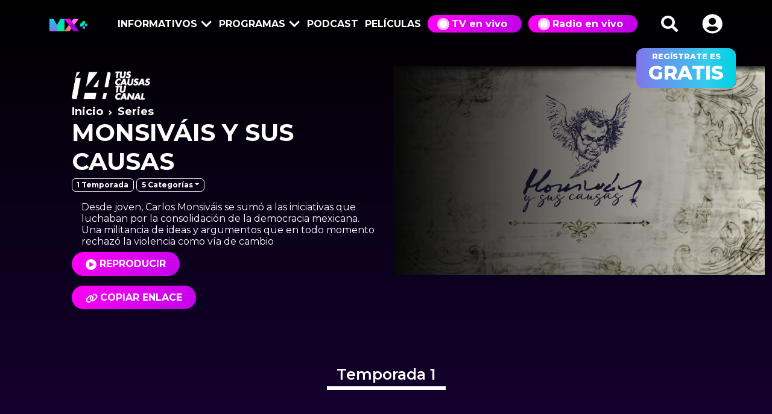

--- FILE ---
content_type: text/html; charset=UTF-8
request_url: https://mxplus.tv/series/monsivais-y-su-causas
body_size: 34595
content:
<!DOCTYPE html>
<html lang="es">

    <head>
        <!-- Global site tag (gtag.js) - Google Analytics -->
        <script async src="https://www.googletagmanager.com/gtag/js?id=G-BV9KHY29VQ"></script>
        <script>
            window.dataLayer = window.dataLayer || [];
            function gtag() {
                dataLayer.push(arguments);
            }
            gtag('js', new Date());
            gtag('config', 'G-BV9KHY29VQ');
        </script>
        
        <meta charset="UTF-8">
        <meta http-equiv="X-UA-Compatible" content="IE=edge,chrome=1">
        <meta name="viewport" content="width=device-width, initial-scale=1.0">
            <title>MxPlus: MONSIVÁIS Y SUS CAUSAS</title>
        <meta name="route" content="series"/>
<meta name="twitter:card" content="summary_large_image"/>
<meta name="twitter:site" content="@MxPlusTV"/>
<meta name="twitter:creator" content="@MxPlusTV"/>


    	                            <meta name="twitter:image" content="https://mxplus.tv/upload/cc7ca04abef4e5344f2f49cd6a0325af_medium.png"/>
                <meta property="og:image" content="https://mxplus.tv/upload/cc7ca04abef4e5344f2f49cd6a0325af_medium.png">
                        <meta name="twitter:title" content="MONSIVÁIS Y SUS CAUSAS"/>
            <meta name="twitter:description" content="Desde joven, Carlos Monsiváis se sumó a las iniciativas que luchaban por la consolidación de la democracia mexicana. Una militancia de ideas y argumentos que en todo momento rechazó la violencia como vía de cambio"/>
            <meta property="og:url" content="https://mxplus.tv/series/monsivais-y-su-causas" />
            <meta property="og:title" content="MONSIVÁIS Y SUS CAUSAS" />
            <meta property="og:description" content="Desde joven, Carlos Monsiváis se sumó a las iniciativas que luchaban por la consolidación de la democracia mexicana. Una militancia de ideas y argumentos que en todo momento rechazó la violencia como vía de cambio" />
                
        
    



        

        <!-- CSRF Token -->
        <meta name="csrf-token" content="v9C0brHijq2tYB8RP7jpAGjtixjKMwNQHwpxcpGW">
        <meta name="google-signin-client_id" content="1085646246448-bc9ps996a3cfpmf1o92l2tmuf3dfd6fd.apps.googleusercontent.com">
        <link href="https://cdn.jsdelivr.net/npm/bootstrap@5.3.0-alpha3/dist/css/bootstrap.min.css" rel="stylesheet">
        <link href="https://cdn.jsdelivr.net/npm/bootstrap@5.3.0-alpha3/dist/css/bootstrap-grid.min.css" rel="stylesheet">
        <link rel="stylesheet" href="https://use.fontawesome.com/releases/v5.3.1/css/all.css" integrity="sha384-mzrmE5qonljUremFsqc01SB46JvROS7bZs3IO2EmfFsd15uHvIt+Y8vEf7N7fWAU" crossorigin="anonymous">
        <link rel="stylesheet" href="https://maxcdn.bootstrapcdn.com/font-awesome/4.7.0/css/font-awesome.min.css">

        <link href="//mxplus.tv/assets/css/fonts.css" rel="stylesheet">
        <link href="//mxplus.tv/assets/css/main.css" rel="stylesheet">
        <link href="//mxplus.tv/assets/css/main_carrusel1.css" rel="stylesheet">
        <link href="//mxplus.tv/assets/css/home.css" rel="stylesheet">
        <link href="//mxplus.tv/assets/magic/magic.min.css" rel="stylesheet">


        <!-- Swiper slide -->
        <link rel="stylesheet" href="https://cdn.jsdelivr.net/npm/swiper@11/swiper-bundle.min.css"/>

        <!-- Favicon -->
        <link rel="shortcut icon" type="image/x-icon" href="/assets/img/favicon/favicon.ico">
        <link rel="apple-touch-icon" sizes="57x57" href="/assets/img/favicon/apple-icon-57x57.png">
        <link rel="apple-touch-icon" sizes="60x60" href="/assets/img/favicon/apple-icon-60x60.png">
        <link rel="apple-touch-icon" sizes="72x72" href="/assets/img/favicon/apple-icon-72x72.png">
        <link rel="apple-touch-icon" sizes="76x76" href="/assets/img/favicon/apple-icon-76x76.png">
        <link rel="apple-touch-icon" sizes="114x114" href="/assets/img/favicon/apple-icon-114x114.png">
        <link rel="apple-touch-icon" sizes="120x120" href="/assets/img/favicon/apple-icon-120x120.png">
        <link rel="apple-touch-icon" sizes="144x144" href="/assets/img/favicon/apple-icon-144x144.png">
        <link rel="apple-touch-icon" sizes="152x152" href="/assets/img/favicon/apple-icon-152x152.png">
        <link rel="apple-touch-icon" sizes="180x180" href="/assets/img/favicon/apple-icon-180x180.png">
        <link rel="icon" type="image/png" sizes="192x192"  href="/assets/img/favicon/android-icon-192x192.png">
        <link rel="icon" type="image/png" sizes="32x32" href="/assets/img/favicon/favicon-32x32.png">
        <link rel="icon" type="image/png" sizes="96x96" href="/assets/img/favicon/favicon-96x96.png">
        <link rel="icon" type="image/png" sizes="16x16" href="/assets/img/favicon/favicon-16x16.png">
        <link rel="manifest" href="/assets/img/favicon/manifest.json">
        <meta name="msapplication-TileColor" content="#ffffff">
        <meta name="msapplication-TileImage" content="/assets/img/favicon/ms-icon-144x144.png">
        <meta name="theme-color" content="#ffffff">

        <style>
    .bmpui-ui-watermark {
        display: none;
    }
</style>
        

    </head>

    <body class="dark-preview" >

        <script>
    window.fbAsyncInit = function() {
        FB.init({
            appId: '596227315363034',
            cookie: true,
            xfbml: true,
            version: 'v21.0'
        });

        FB.AppEvents.logPageView();
    };

    (function(d, s, id) {
        var js, fjs = d.getElementsByTagName(s)[0];
        if (d.getElementById(id)) {
            return;
        }
        js = d.createElement(s);
        js.id = id;
        js.src = "https://connect.facebook.net/en_US/sdk.js";
        fjs.parentNode.insertBefore(js, fjs);
    }(document, 'script', 'facebook-jssdk'));

    function logoutAll() {
        if (typeof FB === 'undefined') {
            window.location.href = "https://mxplus.tv/usuarios/salir";
            return;
        }

        FB.getLoginStatus(function(res) {
            if (res.status === 'connected') {
                FB.logout(function(response) {
                    window.location.href = "https://mxplus.tv/usuarios/salir";
                });
            } else {
                window.location.href = "https://mxplus.tv/usuarios/salir";
            }
        });
    }
</script>

<header class="menu-mxplus sticky-top">
        <nav class="navbar navbar-expand-lg d-none d-md-block">
            <div class="container">
                <a type="button" href="/" class="navbar-brand m-0"><img src="/assets/img/main/logo-mxplus.svg" style="opacity: 0;"  alt="MXPlus"></a>                
               <script>
                const selector = document.querySelector('.navbar-brand>img')
                setTimeout(() => {
                    selector.classList.add('magictime', 'vanishIn')
                }, 1000);
               </script>
                <div class="collapse navbar-collapse" id="navbarSupportedContent">
                    <ul class="navbar-nav flex-nowrap col-md-12 d-flex align-items-center justify-content-between">
                        <li class="nav-item dropdown submenu">
                            <a class="nav-link dropdown-toggle" href="/noticias" id="InformativosMenu" role="button" data-bs-toggle="dropdown" aria-expanded="false">Informativos <span class="arrow"></span></a>
                            <ul class="dropdown-menu" id="style-bar" aria-labelledby="InformativosMenu">
                                                                                                                                                <li><a class="dropdown-item" href="/noticiero/punto-de-referencia">Punto de Referencia</a></li>
                                                                        
                                                                                                                                                <li><a class="dropdown-item" href="/noticiero/mananera-360">Mañanera 360°</a></li>
                                                                        
                                                                                                                                                <li><a class="dropdown-item" href="/noticiero/informativo-14">Informativo 14</a></li>
                                                                        
                                                                                                                                                <li><a class="dropdown-item" href="/noticiero/spr-informa">SPR Informa</a></li>
                                                                        
                                                                                                                                                <li><a class="dropdown-item" href="/noticiero/ventana-al-mundo">Ventana al mundo</a></li>
                                                                        
                                                                                                                                                <li><a class="dropdown-item" href="/noticiero/tv-migrante-informa">TV Migrante Informa</a></li>
                                                                        
                                                                                                                                                <li><a class="dropdown-item" href="/noticiero/debate-publico">Debate Público </a></li>
                                                                        
                                                                                                                                                <li><a class="dropdown-item" href="/noticiero/voces-publicas">Versiones Públicas</a></li>
                                                                        
                                
                                
                            </ul>
                        </li>
                        <li class="nav-item dropdown submenu" >
                            <a class="nav-link dropdown-toggle" href="/series" id="SeriesMenu" role="button" data-bs-toggle="dropdown" aria-expanded="false">Programas  <span class="arrow"></span></a>
                            <ul class="dropdown-menu" id="style-bar" aria-labelledby="SeriesMenu">
                                                                    <li><a class="dropdown-item" href="/categoria/series/recomendaciones">Recomendaciones</a></li>
                                                                    <li><a class="dropdown-item" href="/categoria/series/cultura">Cultura</a></li>
                                                                    <li><a class="dropdown-item" href="/categoria/series/analisis-y-opinion">Análisis y Opinión</a></li>
                                                                    <li><a class="dropdown-item" href="/categoria/series/ninas-y-ninos">Niñas y Niños</a></li>
                                                                    <li><a class="dropdown-item" href="/categoria/series/comunidad">Comunidad</a></li>
                                                                    <li><a class="dropdown-item" href="/categoria/series/informativo">Informativos</a></li>
                                                                    <li><a class="dropdown-item" href="/categoria/series/ciencia-y-medio-ambiente">Ciencia y Medio Ambiente</a></li>
                                                                    <li><a class="dropdown-item" href="/categoria/series/deporte">Deporte</a></li>
                                                                    <li><a class="dropdown-item" href="/categoria/series/historia-y-documentales">Historia y Documentales</a></li>
                                                                    <li><a class="dropdown-item" href="/categoria/series/comida">Comida</a></li>
                                                            </ul>
                        </li>
                        <li class="nav-item">
                            <a class="nav-link" aria-current="page" href="/podcast">Podcast</a>
                        </li>
                        <li class="nav-item">
                            <a class="nav-link" aria-current="page" href="/peliculas">Películas</a>
                        </li>  
                        
                        <li class="nav-item">
                            <a class="nav-link vivo" aria-current="page" href="/television"><div class="wapper-live"><div class="pulse-vivo"></div><span>TV en vivo</span></div></a>
                        </li>
                        <li class="nav-item">
                            <a class="nav-link vivo" aria-current="page" href="/radio"><div class="wapper-live"><div class="pulse-vivo"></div><span>Radio en vivo</span></div></a>
                        </li>
                    </ul>
                </div>

                <div class="search-container">
                    <form action="/resultados">
                        <input class="search expandright" id="searchright" placeholder="Buscar..." type="search"  aria-label="Search" name="q" id="searched_text">
                        <label class="button searchbutton" for="searchright" id="searchicon">
                            <span class="mglass">
                                <svg xmlns="http://www.w3.org/2000/svg" width="29" height="27" viewBox="0 0 29 27" fill="white">
                                <g clip-path="url(#clip0_2316_567)">
                                <path d="M27.977 23.3455L22.4556 18.0879C22.2064 17.8506 21.8685 17.7188 21.5141 17.7188H20.6114C22.1399 15.8572 23.0481 13.5158 23.0481 10.9688C23.0481 4.90957 17.8922 0 11.529 0C5.16571 0 0.00976562 4.90957 0.00976562 10.9688C0.00976562 17.0279 5.16571 21.9375 11.529 21.9375C14.2038 21.9375 16.6627 21.0727 18.6177 19.6172V20.4768C18.6177 20.8143 18.7561 21.1359 19.0054 21.3732L24.5268 26.6309C25.0474 27.1266 25.8892 27.1266 26.4042 26.6309L27.9715 25.1385C28.4921 24.6428 28.4921 23.8412 27.977 23.3455ZM11.529 17.7188C7.61354 17.7188 4.44022 14.7023 4.44022 10.9688C4.44022 7.24043 7.608 4.21875 11.529 4.21875C15.4444 4.21875 18.6177 7.23516 18.6177 10.9688C18.6177 14.6971 15.4499 17.7188 11.529 17.7188Z"/>
                                </g>
                                <defs>
                                <clipPath id="clip0_2316_567">
                                    <rect width="28.3549" height="27" transform="translate(0.00976562)"/>
                                </clipPath>
                                </defs>
                            </svg>
                            </span>
                        </label>
                    </form>
                </div>
                <div class="dropdown user-container">
                                            <a class="btn btn-secondary dropdown-toggle" href="#" role="button" id="menuUser" data-bs-toggle="dropdown" aria-expanded="false"><img src="/assets/img/main/icon-user-circle.svg" alt=""></a>
                                        <ul class="dropdown-menu" aria-labelledby="menuUser">
                        
                                                        
                            <li class="logOut ss"><a class="dropdown-item" href="/login">Iniciar sesión</a></li>
                                
                                            </ul>
                </div>
            </div>
        </nav>
        <nav class="navbar navbar-expand-lg d-block d-md-none">
            <div class="container">
                <a type="button" href="/" class="navbar-brand m-0"><img src="/assets/img/main/logo-mxplus.svg" class="vanishIn" alt="MXPlus"></a>
                <div class="search-container">
                    <form action="/resultados" method="get">
                        <input class="search expandright" id="searchrightm" type="search" name="q" placeholder="Buscar...">
                        <label class="button searchbutton searchbuttonm" for="searchrightm" id="searchicon">
                            <span class="mglass">
                                <svg xmlns="http://www.w3.org/2000/svg" width="29" height="27" viewBox="0 0 29 27" fill="white">
                                <g clip-path="url(#clip0_2316_567)">
                                <path d="M27.977 23.3455L22.4556 18.0879C22.2064 17.8506 21.8685 17.7188 21.5141 17.7188H20.6114C22.1399 15.8572 23.0481 13.5158 23.0481 10.9688C23.0481 4.90957 17.8922 0 11.529 0C5.16571 0 0.00976562 4.90957 0.00976562 10.9688C0.00976562 17.0279 5.16571 21.9375 11.529 21.9375C14.2038 21.9375 16.6627 21.0727 18.6177 19.6172V20.4768C18.6177 20.8143 18.7561 21.1359 19.0054 21.3732L24.5268 26.6309C25.0474 27.1266 25.8892 27.1266 26.4042 26.6309L27.9715 25.1385C28.4921 24.6428 28.4921 23.8412 27.977 23.3455ZM11.529 17.7188C7.61354 17.7188 4.44022 14.7023 4.44022 10.9688C4.44022 7.24043 7.608 4.21875 11.529 4.21875C15.4444 4.21875 18.6177 7.23516 18.6177 10.9688C18.6177 14.6971 15.4499 17.7188 11.529 17.7188Z"/>
                                </g>
                                <defs>
                                <clipPath id="clip0_2316_567">
                                    <rect width="28.3549" height="27" transform="translate(0.00976562)"/>
                                </clipPath>
                                </defs>
                            </svg>
                            </span>
                        </label>
                    </form>
                </div>
                <div class="dropdown user-container">

                                            <a class="btn btn-secondary dropdown-toggle" href="#" role="button" id="menuUser" data-bs-toggle="dropdown" aria-expanded="false"><img src="/assets/img/main/icon-user-circle.svg" alt=""></a>
                                        <ul class="dropdown-menu" aria-labelledby="menuUser">
                        
                                                        
                            <li class="logOut ss"><a class="dropdown-item" href="/login">Iniciar sesión</a></li>
                                
                                                
                    </ul>
                </div>
                
                <div class="menu--toggle hamburgesa d-block">
                    <button class="nav-tgl" type="button" aria-label="toggle menu" id="navToggle">
                        <span aria-hidden="true"></span>
                    </button>
                </div>
                
            </div>
        </nav>
        <div class="container text-end">
            <div class="btn-resgistrate">
                                <a href="/login" class="btn-effect2">regístrate es <br> <span style="font-size: clamp(24px, 2.5vw, 40px);">gratis</span></a>
                                
            </div>
        </div>
    </header>

    <div class="navbar-collapse menu-sidebar-collapse">
        <ul class="navbar-nav menu--sidebar">
            <li class="nav-item">
                                        
                <a class="nav-link" href="/login">Iniciar sesión</a>
                    
                        </li>
            <li class="nav-item"><a class="nav-link text-uppercase" type="button" data-bs-toggle="modal" data-bs-target="#ModalVerticalInformativos">Informativos</a></li>
            <li class="nav-item"><a class="nav-link text-uppercase" type="button" data-bs-toggle="modal" data-bs-target="#ModalVerticalSeries">Programas</a></li>
            <li class="nav-item"><a class="nav-link text-uppercase" href="/podcast">Podcast</a></li>
            <li class="nav-item"><a class="nav-link text-uppercase" href="/peliculas">Películas</a></li>
            <li class="nav-item"><a class="nav-link text-uppercase" href="#" type="button" data-bs-toggle="modal" data-bs-target="#ModalVerticalCanales">Canales</a></li>
        </ul>
        <div class="btn--vivos">
            <a class="nav-link vivo" aria-current="page" href="/television"><div class="wapper-live"><div class="pulse-vivo"></div><span>TV en vivo</span></div></a>
            <a class="nav-link vivo" aria-current="page" href="/radio"><div class="wapper-live"><div class="pulse-vivo"></div><span>Radio en vivo</span></div></a>
        </div>
    </div>
 

        
        <main>
                                <style>
            .btn-play-header-serie{
                background: linear-gradient(135deg, #fc03f3 0%, #c103e9 100%);
                border-radius: 79px;
                /* display: block; */
                color: white;
                width: fit-content;
                padding: 10px 23px;
                color: #FFF;
                font-family: Montserrat;
                font-size: 16px;
                font-style: normal;
                font-weight: 700;
                line-height: normal;
                text-transform: uppercase;
                /* padding-left: 0; */
                /* padding-right: 0; */
                transition: color .15s ease-in-out, background-color .15s ease-in-out, border-color .15s ease-in-out;
            }
            .btn-play-header-serie > a {
                color:white;
            }
            .container-image {
  width: 100%;
  position: relative;
}

.container-image img {
  width: 100%;
}

.container-image::after {
  content: "";
  width: 100%;
  /* El height controla el alto del degradado */
  height: -webkit-fill-available;
  position: absolute;
  left: 0;
  /* Puedes cambiar la posición del degrado desde aquí */
  bottom: 0;
  /* Si cambias la posición, reemplaza también la dirección en el gradiente */
  background-image: linear-gradient(to right,rgb(7, 7, 7), transparent) ;
}

.container-image-mobile::after {
  content: "";
  width: 100%;
  /* El height controla el alto del degradado */
  height: -webkit-fill-available;
  position: absolute;
  left: 0;
  /* Puedes cambiar la posición del degrado desde aquí */
  bottom: 0;
  /* Si cambias la posición, reemplaza también la dirección en el gradiente */
}

        </style>
   
        <div class="container-fluid pd-bread">
            <div class="row mb-4 ">
                <div class="col-12 col-md-12 col-lg-5 offset-lg-1 ">
                <div class="container-image-mobile d-block d-md-none" style="position:relative;">
                <img class="img-fluid" src="https://mxplus.tv/upload/cc7ca04abef4e5344f2f49cd6a0325af_large.png" alt="">
             
                </div>
                    <div class="logo-serie-detail my-2" style="max-width: 130px">
                        <img class="img-fluid" src="/images/canal_catorce.png" alt="MONSIVÁIS Y SUS CAUSAS">
                    </div>
                    <nav style="--bs-breadcrumb-divider: url(&#34;data:image/svg+xml,%3Csvg xmlns='http://www.w3.org/2000/svg' width='8' height='8'%3E%3Cpath d='M2.5 0L1 1.5 3.5 4 1 6.5 2.5 8l4-4-4-4z' fill='white'/%3E%3C/svg%3E&#34;);" aria-label="breadcrumb">
                        <ol class="breadcrumb">
                            <li class="breadcrumb-item"><a href="/">Inicio</a></li>
                            <li class="breadcrumb-item"><a href="/series/">Series</a></li>
                        </ol>
                    </nav>            
                    <h1 class="mb-1 fw-bold">MONSIVÁIS Y SUS CAUSAS</h1>   

                    <div class="mb-3 ">
                        <span class="badge badge-light" style="border: white 1px solid;">1 Temporada</span>
                       
                       
                                <div class="btn-group">  

                                    <ul class="dropdown-menu dropdown-menu-dark" style="    background: #000000;">
                                                                                    <li class="dropdown-item">Recomendaciones</li> 
                                                                                    <li class="dropdown-item">Análisis y Opinión</li> 
                                                                                    <li class="dropdown-item">Comunidad</li> 
                                                                                    <li class="dropdown-item">Historia y Documentales</li> 
                                                                                    <li class="dropdown-item">Canal Catorce</li> 
                                         
                                    </ul>
                                    <span class="badge badge-light dropdown-toggle " data-bs-toggle="dropdown" aria-expanded="false" style="border: white 1px solid;">
                                 5 Categorías</span>
                    </div>
                </div>
                      
                   
                    <p class="ms-3 more-text clampp mb-2" id="style-scroll">Desde joven, Carlos Monsiváis se sumó a las iniciativas que luchaban por la consolidación de la democracia mexicana. Una militancia de ideas y argumentos que en todo momento rechazó la violencia como vía de cambio</p>

                    
                    <div class="btn-play-header-serie">
                    <svg xmlns="http://www.w3.org/2000/svg" style="width:18px; color:white" viewBox="0 0 512 512">
                        <!--!Font Awesome Free 6.7.2 by @fontawesome - https://fontawesome.com License - https://fontawesome.com/license/free Copyright 2025 Fonticons, Inc.-->
                        <path fill="#fff" d="M0 256a256 256 0 1 1 512 0A256 256 0 1 1 0 256zM188.3 147.1c-7.6 4.2-12.3 12.3-12.3 20.9l0 176c0 8.7 4.7 16.7 12.3 20.9s16.8 4.1 24.3-.5l144-88c7.1-4.4 11.5-12.1 11.5-20.5s-4.4-16.1-11.5-20.5l-144-88c-7.4-4.5-16.7-4.7-24.3-.5z"/>
                    </svg>
                    <a href="/series/monsivais-y-su-causas/3841"><span></span>Reproducir</a>
                    </div>
                    <div class="btn-play-header-serie my-3">
                        <a class="copy"  onclick="copiarEnlace('https://mxplus.tv/series/monsivais-y-su-causas/')" data-url="https://mxplus.tv/series/monsivais-y-su-causas/3841">
                        <svg class="me-1" xmlns="http://www.w3.org/2000/svg" style="width:20px; color:white"  viewBox="0 0 640 512"><!--!Font Awesome Free 6.7.2 by @fontawesome - https://fontawesome.com License - https://fontawesome.com/license/free Copyright 2025 Fonticons, Inc.--><path fill="#ffffff" d="M579.8 267.7c56.5-56.5 56.5-148 0-204.5c-50-50-128.8-56.5-186.3-15.4l-1.6 1.1c-14.4 10.3-17.7 30.3-7.4 44.6s30.3 17.7 44.6 7.4l1.6-1.1c32.1-22.9 76-19.3 103.8 8.6c31.5 31.5 31.5 82.5 0 114L422.3 334.8c-31.5 31.5-82.5 31.5-114 0c-27.9-27.9-31.5-71.8-8.6-103.8l1.1-1.6c10.3-14.4 6.9-34.4-7.4-44.6s-34.4-6.9-44.6 7.4l-1.1 1.6C206.5 251.2 213 330 263 380c56.5 56.5 148 56.5 204.5 0L579.8 267.7zM60.2 244.3c-56.5 56.5-56.5 148 0 204.5c50 50 128.8 56.5 186.3 15.4l1.6-1.1c14.4-10.3 17.7-30.3 7.4-44.6s-30.3-17.7-44.6-7.4l-1.6 1.1c-32.1 22.9-76 19.3-103.8-8.6C74 372 74 321 105.5 289.5L217.7 177.2c31.5-31.5 82.5-31.5 114 0c27.9 27.9 31.5 71.8 8.6 103.9l-1.1 1.6c-10.3 14.4-6.9 34.4 7.4 44.6s34.4 6.9 44.6-7.4l1.1-1.6C433.5 260.8 427 182 377 132c-56.5-56.5-148-56.5-204.5 0L60.2 244.3z"/></svg>Copiar enlace 
                    </a>
                    </div>         
                </div>

                <div class="col-12 col-lg-6 ">
                <div class="container-image d-none d-md-block">
                    <img class="" src="https://mxplus.tv/upload/cc7ca04abef4e5344f2f49cd6a0325af_large.png" alt="">
                </div>
                </div>
            </div>
        </div>

        
        <div id="lista"></div>
        <div class="recommended">
            <div class="container">
                <div class="row">
                    <div class="col-12">
                        <h5>Te recomendamos</h5>
                    </div>
                </div>
                <div class="row">
                                                                        <div class="col-md-3 col-6">
                                <div class="box relativo">
                                    <a class="item" href="/series/ventana-al-mundo">
                                        <img src="https://www.mxplus.tv/upload/d53adfefd930f76343cff4b108613ab9_medium.png" alt="Ventana al Mundo" >
                                        <div class="content">
                                            
                                            <span class="button"><span>Ver ahora</span></span>
                                        </div>
                                        <div class="overlay"></div>
                                    </a>
                                </div>
                            </div>
                                                                                                <div class="col-md-3 col-6">
                                <div class="box relativo">
                                    <a class="item" href="/series/leer-una-historia-inesperada">
                                        <img src="https://www.mxplus.tv/upload/fec0093e618fc57acba55cbe80886bb6_medium.png" alt="Leer, una hora Inesperada" >
                                        <div class="content">
                                            
                                            <span class="button"><span>Ver ahora</span></span>
                                        </div>
                                        <div class="overlay"></div>
                                    </a>
                                </div>
                            </div>
                                                                                                <div class="col-md-3 col-6">
                                <div class="box relativo">
                                    <a class="item" href="/series/cartas-para-la-libertad">
                                        <img src="https://www.mxplus.tv/upload/9a301c52a51a88ab527e78125f3bb4ab_medium.jpeg" alt="CARTAS PARA LA LIBERTAD" >
                                        <div class="content">
                                            
                                            <span class="button"><span>Ver ahora</span></span>
                                        </div>
                                        <div class="overlay"></div>
                                    </a>
                                </div>
                            </div>
                                                                                                <div class="col-md-3 col-6">
                                <div class="box relativo">
                                    <a class="item" href="/series/tv-migrante-informa">
                                        <img src="https://www.mxplus.tv/upload/59d82854f4a073664797ae4b1f4dfc95_medium.png" alt="TVMIGRANTE INFORMA" >
                                        <div class="content">
                                            
                                            <span class="button"><span>Ver ahora</span></span>
                                        </div>
                                        <div class="overlay"></div>
                                    </a>
                                </div>
                            </div>
                                                                                                <div class="col-md-3 col-6">
                                <div class="box relativo">
                                    <a class="item" href="/series/mananera-360">
                                        <img src="https://www.mxplus.tv/upload/8e10ab1ce78a92250d3577ee4c1beafe_medium.jpg" alt="Mañanera 360" >
                                        <div class="content">
                                            
                                            <span class="button"><span>Ver ahora</span></span>
                                        </div>
                                        <div class="overlay"></div>
                                    </a>
                                </div>
                            </div>
                                                                                                <div class="col-md-3 col-6">
                                <div class="box relativo">
                                    <a class="item" href="/series/canal-catorce-al-hilvana">
                                        <img src="https://www.mxplus.tv/upload/ba873b06d0783904bb62eb54975d7dce_medium.jpg" alt="Catorce al Hilvana" >
                                        <div class="content">
                                            
                                            <span class="button"><span>Ver ahora</span></span>
                                        </div>
                                        <div class="overlay"></div>
                                    </a>
                                </div>
                            </div>
                                                                                                <div class="col-md-3 col-6">
                                <div class="box relativo">
                                    <a class="item" href="/series/ithaka">
                                        <img src="https://www.mxplus.tv/upload/0ade19d3f87264aa03ffa39096dfc9fe_medium.jpeg" alt="Ithaka" >
                                        <div class="content">
                                            
                                            <span class="button"><span>Ver ahora</span></span>
                                        </div>
                                        <div class="overlay"></div>
                                    </a>
                                </div>
                            </div>
                                                                                                <div class="col-md-3 col-6">
                                <div class="box relativo">
                                    <a class="item" href="/series/punto-de-referencia">
                                        <img src="https://www.mxplus.tv/upload/72d1265547942dbcb50cdb1ff2fd8c84_medium.jpg" alt="Punto de Referencia" >
                                        <div class="content">
                                            
                                            <span class="button"><span>Ver ahora</span></span>
                                        </div>
                                        <div class="overlay"></div>
                                    </a>
                                </div>
                            </div>
                                                            </div>
            </div>
        </div>
        


    <style>
  #lista.loader::before {
    content: "";
    display: block;
    position: absolute;
    left: 50%;
    top: 50%;
    width: 80px;
    height: 80px;
    margin: -20px 0 0 -20px;
    border: 4px solid #fc03f3;
    border-top-color: #ffffff;
    border-radius: 50%;
    animation: spin 0.8s linear infinite;
    z-index: 10;
  }

  #lista.loader {
    position: relative;
    min-height: 100px;
    pointer-events: none;
    opacity: 1;
  }

  @keyframes spin {
    to {
      transform: rotate(360deg);
    }
  }
    .seasons .nav-pills .nav-link.active, .nav-pills .show>.nav-link{
        background-color: transparent;
        color: #FFF;
    }
</style>



        </main>

        <footer>
    <div class="container-fluid">
        <div class="row">
            <div class="col-12 offset-md-2 col-md-8 footer-mxplus text-center">
                <img src="/assets/img/main/logo-mxplus-white.svg" alt="MXPlus">
                <div class="list-links">
                    <div class="list-footer">
                        <ul>
                            <li><a href="/privacidad">Aviso de privacidad</a></li>
                            <li><a href="/nosotros">Nosotros</a></li>
                        </ul>
                    </div>
                    <div class="list-footer">
                        <ul>
                            <li><a href="https://www.instagram.com/mxplustv/" target="_blank">Instagram</a></li>
                            <li><a href="https://twitter.com/MxPlusTV" target="_blank">X (Twitter)</a></li>
                            <li><a href="https://www.facebook.com/MxPlusTV" target="_blank">Facebook</a></li>
                            <li><a href="https://www.tiktok.com/@mxplus.tv" target="_blank">TikTok</a></li>
                        </ul>
                    </div>
                </div>
                <p><b>#UnidosPorLasAudiencias</b></p>
                <p><a href="https://goo.gl/maps/EyLFu8GEpbSVUqjC9" target="_blank">Camino Sta. Teresa 1679, Jardines del Pedregal, <br> Álvaro Obregón, 01900 Ciudad de México, CDMX.</a></p>
            </div>
        </div>
    </div>
</footer>        <!-- Modal -->
            <div class="modal fade modal__vertical" id="ModalVerticalCanales" tabindex="-1" aria-labelledby="ModalVerticalLabel" aria-hidden="true">
                <div class="modal-dialog modal-fullscreen">
                    <div class="modal-content">
                        <div class="modal-header">
                            <button type="button" class="btn-close" data-bs-dismiss="modal" aria-label="Close"></button>
                        </div>
                        <div class="modal-body">
                            <div class="swiper swiper__vertical SwiperVertical">
                                <div class="swiper-wrapper">
                                                                        <div class="swiper-slide"><a href="/television/tv-migrante">TV Migrante</a></div>
                                                                            <div class="swiper-slide"><a href="/television/canal-14">Canal 14</a></div>
                                                                            <div class="swiper-slide"><a href="/television/canal-11">Canal 11</a></div>
                                                                            <div class="swiper-slide"><a href="/television/canal-21">Canal 21</a></div>
                                                                            <div class="swiper-slide"><a href="/television/tv-unam">TV UNAM</a></div>
                                                                            <div class="swiper-slide"><a href="/television/canal-22">Canal 22</a></div>
                                                                            <div class="swiper-slide"><a href="/television/france-24">France 24</a></div>
                                                                            <div class="swiper-slide"><a href="/television/dw">DW</a></div>
                                                                            <div class="swiper-slide"><a href="/television/rt">RT</a></div>
                                                                            <div class="swiper-slide"><a href="/television/tv-puebla">TV de Puebla</a></div>
                                                                            <div class="swiper-slide"><a href="/television/cortv">CORTV</a></div>
                                                                            <div class="swiper-slide"><a href="/television/smrtv">SMRTV</a></div>
                                                                    </div>
                            </div>
                            <div id="js-prev1" class="swiper-button-prev"></div>
                            <div id="js-next1" class="swiper-button-next"></div>
                        </div>
                    </div>
                </div>
            </div>

            <!-- Modal -->
            <div class="modal fade modal__vertical" id="ModalVerticalSeries" tabindex="-1" aria-labelledby="ModalVerticalLabel" aria-hidden="true">
                <div class="modal-dialog modal-fullscreen">
                    <div class="modal-content">
                        <div class="modal-header">
                            <button type="button" class="btn-close" data-bs-dismiss="modal" aria-label="Close"></button>
                        </div>
                        <div class="modal-body">
                            <div class="swiper swiper__vertical SwiperVertical">
                                <div class="swiper-wrapper">
                                                                                <div class="swiper-slide"><a href="/categoria/series/recomendaciones">Recomendaciones</a></div>
                                                                                <div class="swiper-slide"><a href="/categoria/series/cultura">Cultura</a></div>
                                                                                <div class="swiper-slide"><a href="/categoria/series/analisis-y-opinion">Análisis y Opinión</a></div>
                                                                                <div class="swiper-slide"><a href="/categoria/series/ninas-y-ninos">Niñas y Niños</a></div>
                                                                                <div class="swiper-slide"><a href="/categoria/series/comunidad">Comunidad</a></div>
                                                                                <div class="swiper-slide"><a href="/categoria/series/informativo">Informativos</a></div>
                                                                                <div class="swiper-slide"><a href="/categoria/series/ciencia-y-medio-ambiente">Ciencia y Medio Ambiente</a></div>
                                                                                <div class="swiper-slide"><a href="/categoria/series/deporte">Deporte</a></div>
                                                                                <div class="swiper-slide"><a href="/categoria/series/historia-y-documentales">Historia y Documentales</a></div>
                                                                                <div class="swiper-slide"><a href="/categoria/series/comida">Comida</a></div>
                                                                    </div>
                            </div>
                            <div id="js-prev1" class="swiper-button-prev"></div>
                            <div id="js-next1" class="swiper-button-next"></div>
                        </div>
                    </div>
                </div>
            </div>


            <!-- Modal -->
            <div class="modal fade modal__vertical" id="ModalVerticalInformativos" tabindex="-1" aria-labelledby="ModalVerticalLabel" aria-hidden="true">
                <div class="modal-dialog modal-fullscreen">
                    <div class="modal-content">
                        <div class="modal-header">
                            <button type="button" class="btn-close" data-bs-dismiss="modal" aria-label="Close"></button>
                        </div>
                        <div class="modal-body">
                            <div class="swiper swiper__vertical SwiperVertical">
                                <div class="swiper-wrapper">
                                                                                                                            <div class="swiper-slide"><a href="/noticias/punto-de-referencia">Punto de Referencia</a></div>
                                                                                                                            <div class="swiper-slide"><a href="/noticias/mananera-360">Mañanera 360°</a></div>
                                                                                                                            <div class="swiper-slide"><a href="/noticias/informativo-14">Informativo 14</a></div>
                                                                                                                            <div class="swiper-slide"><a href="/noticias/spr-informa">SPR Informa</a></div>
                                                                                                                            <div class="swiper-slide"><a href="/noticias/ventana-al-mundo">Ventana al mundo</a></div>
                                                                                                                            <div class="swiper-slide"><a href="/noticias/tv-migrante-informa">TV Migrante Informa</a></div>
                                                                                                                            <div class="swiper-slide"><a href="/noticias/debate-publico">Debate Público </a></div>
                                                                                                                            <div class="swiper-slide"><a href="/noticias/voces-publicas">Versiones Públicas</a></div>
                                                                    </div>
                            </div>
                            <div id="js-prev1" class="swiper-button-prev"></div>
                            <div id="js-next1" class="swiper-button-next"></div>
                        </div>
                    </div>
                </div>
            </div>

        <script src="https://cdn.jsdelivr.net/npm/@popperjs/core@2.11.7/dist/umd/popper.min.js"></script>
        <script src="https://cdn.jsdelivr.net/npm/bootstrap@5.3.0-alpha3/dist/js/bootstrap.min.js"></script>
        <script type="text/javascript" src="//code.jquery.com/jquery-1.11.0.min.js"></script>
        <script type="text/javascript" src="//code.jquery.com/jquery-migrate-1.2.1.min.js"></script>

        <!-- Swiper slide -->
        <script src="https://cdn.jsdelivr.net/npm/swiper@11/swiper-bundle.min.js"></script>
        <script type="text/javascript" src="/assets/js/main.js"></script>
        <script>
        $(document).on("click", "[id^=copy-]", function (e) {
            e.preventDefault();
            navigator.clipboard.writeText($(this).data("url"));
            $(this).children(".tooltip").addClass("appear").delay(1000).queue(function (next) {
                $(this).removeClass("appear");
                next();
            });
        });
            
        </script>
            <script>
        const temporadas = [{"id":115,"slug":"temporada_1_34","title":"Temporada 1","n_chapters":7}];
        const capitulos = {"current_page":1,"chapters":[{"id":3841,"title":"\u00a1Iniciamos!","description":"\u0022\u00a1Iniciamos!\u201d marcar\u00e1 el comienzo de las actividades que la Presidencia de la Rep\u00fablica, a trav\u00e9s de la coordinaci\u00f3n de Memoria Hist\u00f3rica y Cultural de M\u00e9xico, en conjunto con secretarias federales y locales e instituciones no gubernamentales, realizar\u00e1n para homenajear a Carlos Monsiv\u00e1is","image":"https:\/\/mxplus.tv\/upload\/0185b1ac2eba9470fcc2447f4f73b77c_small.png","duration":"00:00:00","current":null,"href":"\/series\/monsivais-y-su-causas\/3841","created_at":"15 de julio","is_chapter":0,"chapter":1,"image_medium":"https:\/\/mxplus.tv\/upload\/0185b1ac2eba9470fcc2447f4f73b77c_medium.png"},{"id":3842,"title":"Amor perdido","description":"Monsiv\u00e1is y sus causas: Amor perdido (Programa 2). #Monsiv\u00e1is10A\u00f1os","image":"https:\/\/mxplus.tv\/upload\/9ecc1e99eb40b5a0c15f9b80aae75f0d_small.png","duration":"00:00:00","current":null,"href":"\/series\/monsivais-y-su-causas\/3842","created_at":"15 de julio","is_chapter":0,"chapter":2,"image_medium":"https:\/\/mxplus.tv\/upload\/9ecc1e99eb40b5a0c15f9b80aae75f0d_medium.png"},{"id":3843,"title":"Por mi madre, cronistas","description":"Monsiv\u00e1is y sus causas: Por mi madre, cronistas (Programa 3). #Monsiv\u00e1is10A\u00f1os","image":"https:\/\/mxplus.tv\/upload\/7ad81c2abf924bd21f0ca285eca4deb7_small.png","duration":"00:00:00","current":null,"href":"\/series\/monsivais-y-su-causas\/3843","created_at":"15 de julio","is_chapter":0,"chapter":3,"image_medium":"https:\/\/mxplus.tv\/upload\/7ad81c2abf924bd21f0ca285eca4deb7_medium.png"},{"id":3844,"title":"Mis\u00f3gino feminista","description":"Monsiv\u00e1is y sus causas: Mis\u00f3gino feminista (Programa 4). #Monsiv\u00e1is10A\u00f1os","image":"https:\/\/mxplus.tv\/upload\/491992fdecc714630cd75f1e5b2912a3_small.png","duration":"00:00:00","current":null,"href":"\/series\/monsivais-y-su-causas\/3844","created_at":"15 de julio","is_chapter":0,"chapter":4,"image_medium":"https:\/\/mxplus.tv\/upload\/491992fdecc714630cd75f1e5b2912a3_medium.png"},{"id":3845,"title":"Causas perdidas, batallas ganadas","description":"Monsiv\u00e1is y sus causas - Causas perdidas, batallas ganadas","image":"https:\/\/mxplus.tv\/upload\/15261bb08eb680ed378a8e5d7621f93a_small.png","duration":"00:00:00","current":null,"href":"\/series\/monsivais-y-su-causas\/3845","created_at":"15 de julio","is_chapter":0,"chapter":5,"image_medium":"https:\/\/mxplus.tv\/upload\/15261bb08eb680ed378a8e5d7621f93a_medium.png"},{"id":3846,"title":"Dem\u00f3crata heterodoxo","description":"Monsiv\u00e1is y sus causas. Programa 6: Dem\u00f3crata heterodoxo. #Monsiv\u00e1is10A\u00f1os","image":"https:\/\/mxplus.tv\/upload\/958597f37f278568c822278ed1ee5ed7_small.png","duration":"00:00:00","current":null,"href":"\/series\/monsivais-y-su-causas\/3846","created_at":"15 de julio","is_chapter":0,"chapter":6,"image_medium":"https:\/\/mxplus.tv\/upload\/958597f37f278568c822278ed1ee5ed7_medium.png"},{"id":3847,"title":"Lo marginal en el centro","description":"Monsiv\u00e1is y sus causas. Programa 7: Lo marginal en el centro. #Monsiv\u00e1is10A\u00f1os","image":"https:\/\/mxplus.tv\/upload\/67c683a5f138c8624c7b1d5c605e1da9_small.png","duration":"00:00:00","current":null,"href":"\/series\/monsivais-y-su-causas\/3847","created_at":"15 de julio","is_chapter":0,"chapter":7,"image_medium":"https:\/\/mxplus.tv\/upload\/67c683a5f138c8624c7b1d5c605e1da9_medium.png"}],"last_page":1,"total":7};
        const temporada = "temporada_1_34";
        const serie_slug = "monsivais-y-su-causas";
        const idTemporadaActiva = 115;
        const vod = 0;
    </script>
    <script src="//mxplus.tv/js/serieDetailC3.js"></script>
    <!-- Bitmovin Player -->
    <script src="//cdn.bitmovin.com/player/web/8/bitmovinplayer.js"></script>   
    <script type="text/javascript" src="https://cdn.bitmovin.com/analytics/web/2/bitmovinanalytics.min.js"></script>


    <script src="https://unpkg.com/axios@0.27.2/dist/axios.min.js"></script>
    
    <script>
         function mostrarLoader() {
    $('#lista').addClass('loader');
  }

  function ocultarLoader() {
    $('#lista').removeClass('loader');
  }

        $(document).ready(function() {
            $(".moreless-button").click(function() {
                var elem = $(".moreless-button").text();
                if (elem == "Ver más") {
                $(".more-text").slideDown()
                $(".moreless-button").text("Ver menos");
                $('.more-text').removeClass('clampp')
                $(".more-text").fadeIn('slow');
                } else {
                $(".moreless-button").text("Ver más");
                $('.more-text').addClass('clampp');
                $('.more-text').animate({scrollTop:0}, '300');
                }
            });
        });
    </script>
    <script>
          function copiarEnlace(enlace) {
            // Crear un elemento de texto oculto
            var input = document.createElement("input");
            input.value = enlace; // El enlace que quieres copiar
            document.body.appendChild(input);
            input.select(); // Seleccionar el texto del input
            document.execCommand("copy"); // Copiar el contenido al portapapeles
            document.body.removeChild(input); // Eliminar el input del DOM

            alert("¡Enlace copiado al portapapeles!");
        }
    </script>
    
        
        

                                <link rel="stylesheet" href="/assets/css/login.css" />
            
            <!-- Modal -->
            <div class="modal fade modal_LogIn" id="myModal" tabindex="-1" role="dialog" aria-labelledby="exampleModalLabel" aria-hidden="true">
                <div class="modal-dialog" role="document">
                    <div class="modal-content">
                        <div class="modal-header">
                            <button type="button" class="btn-close" data-bs-dismiss="modal" aria-label="Close">
                                <span aria-hidden="true">&times;</span>
                            </button>
                        </div>
                        <div class="modal-body">
                            <div class="container ">
                                <div class="row">
                                    <div class="col-12 text-center logo-modal">
                                        <img src="/assets/img/main/logo-mxplus.svg" alt="MxPlus">
                                    </div>
                                </div>
                            </div>

                            <div class="container form__mxplus">
                                <div class="row d-flex justify-content-center">
                                    <div class="col-md-12 col-12 mt-5 fancy-forms">
                                        <!-- <div class="cardbox"> -->
                                            <ul class="nav nav-tabs  mt-3" id="nav-tab" role="tablist">
                                                <li class="nav-item">
                                                    
                                                    <a class="nav-link active" id="login_form-tab" data-bs-toggle="tab" data-bs-target="#login_form" type="button" role="tab" aria-controls="login_form" aria-selected="true">Inicio de sesión</a>
                                                </li>
                                                <li class="nav-item">
                                                    
                                                    <a class="nav-link" id="signup-tab" data-bs-toggle="tab" data-bs-target="#signup_form" type="button" role="tab" aria-controls="signup" aria-selected="false">Regístrate</a>
                                                </li>
                                            </ul>
                                            <div class="row">
                                                <div class="col-md-12 col-12 text-center">
                                                    <div class="btn-registrate"><button>Regístrate es gratis</button></div>
                                                </div>
                                            </div>
                                            <div class="tab-content" id="nav-tabContent">
                                                <div class="tab-pane fade show active" id="login_form" role="tabpanel" aria-labelledby="login">
                                                    <div class="fancyformcontainer">
                                                        <form method="POST" action="https://mxplus.tv/login" class="log__in">
                                                            <input type="hidden" name="_token" value="v9C0brHijq2tYB8RP7jpAGjtixjKMwNQHwpxcpGW">                                                            <div class="form-group mt-4">
                                                                <div class="clear relativo">
                                                                    <input id="email" type="email" class="form-control " name="email" value="" required autocomplete="email" autofocus placeholder="Correo Electrónico">
                                                                    <div class="icon-form"><img src="/assets/img/main/icon-mail.svg" alt=""></div>
                                                                                                                                    </div>
                                                            </div>
                                                            <div class="form-group mt-4">
                                                                <div class="clear relativo">
                                                                    <input id="password" type="password" class="form-control " name="password" required autocomplete="current-password" placeholder="Contraseña">
                                                                    <div class="icon-form"><img src="/assets/img/main/icon-key.svg" alt=""></div>
                                                                          
                                                                </div>                      
                                                            </div>
                                                            <div class="form-group mt-4">
                                                                <input class="form-check-input" type="checkbox" name="remember" id="remember" ></label>
                                                                <label class="form-check-label color-txt ms-4" for="remember">Recuerdame
                                                            </div>
                                                            <div class="text-center form-group mb-5">
                                                                <button type="submit" class="btn formsubmitbtn">Iniciar sesión</button>
                                                            </div>
                                                            <div class="text-center form-group">
                                                                                                                                    <a class="forgot" href="https://mxplus.tv/password/reset">
                                                                        ¿Olvidaste tu contraseña?
                                                                    </a>
                                                                                                                            </div>
                                                        </form>
                                                    </div>
                                                </div>
                                                <div class="tab-pane fade" id="signup_form" role="tabpanel" aria-labelledby="signup">
                                                    <div class="fancyformcontainer">
                                                        <form method="POST" action="https://mxplus.tv/register" class="registerr">
                                                            <input type="hidden" name="_token" value="v9C0brHijq2tYB8RP7jpAGjtixjKMwNQHwpxcpGW">                                                            <div class="form-group mt-4">
                                                                <div class="clear relativo">
                                                                    <input id="name" type="name" class="form-control custom " name="name" value="" required autocomplete="name" autofocus placeholder="Nombre completo">
                                                                    <div class="icon-form"></div>
                                                                                                                                    </div>
                                                            </div>
                                                            <div class="form-group mt-4">
                                                                <div class="clear relativo">
                                                                    <input id="email" type="email" class="form-control " name="email" value="" required autocomplete="email" autofocus placeholder="Correo Electrónico">
                                                                    <div class="icon-form"><img src="/assets/img/main/icon-mail.svg" alt=""></div>
                                                                                                                                    </div>
                                                            </div>
                                                            <div class="form-group mt-4">
                                                                <div class="clear relativo">
                                                                    <input id="password" type="password" class="form-control " name="password" required autocomplete="new-password" placeholder="Contraseña">
                                                                    <div class="icon-form"><img src="/assets/img/main/icon-key.svg" alt=""></div>
                                                                                                                                    </div>
                                                            </div>
                                                            <div class="form-group mt-4">
                                                                <div class="clear relativo">
                                                                    <input id="password-confirm" type="password" class="form-control" name="password_confirmation" required autocomplete="new-password" placeholder="Confirmar contraseña">
                                                                    <div class="icon-form"><img src="/assets/img/main/icon-key.svg" alt=""></div>
                                                                </div>
                                                            </div>
                                                            <div class="form-group mt-4 text-center forgot">
                                                                <input type="checkbox" class="form-check-input" id="aviso" name="aviso" required>
                                                                <label class="form-check-label" for="exampleCheck1">Acepta los términos de <a href="/privacidad" target="_blank">Aviso de Privacidad</a></label>
                                                            </div>

                                                            <div class="text-center form-group">
                                                                <button type="submit"  class="btn formsubmitbtn">Crear cuenta</button>
                                                            </div>
                                                        </form>
                                                    </div>
                                                </div>
                                            </div>
                                        <!-- 	</div> -->
                                    </div>
                                </div>
                            </div>
                        </div>
                    </div>
                </div>
            </div>
                    
        

        <script type="text/javascript">
            ;window.NREUM||(NREUM={});NREUM.init={distributed_tracing:{enabled:true},privacy:{cookies_enabled:true},ajax:{deny_list:["bam.nr-data.net"]}};

            ;NREUM.loader_config={accountID:"3272721",trustKey:"3272721",agentID:"1835027874",licenseKey:"NRJS-b5b175bb2ef466615d6",applicationID:"1835027874"};
            ;NREUM.info={beacon:"bam.nr-data.net",errorBeacon:"bam.nr-data.net",licenseKey:"NRJS-b5b175bb2ef466615d6",applicationID:"1835027874",sa:1};
            ;/*! For license information please see nr-loader-spa-1.250.0.min.js.LICENSE.txt */
            (()=>{var e,t,r={234:(e,t,r)=>{"use strict";r.d(t,{P_:()=>m,Mt:()=>b,C5:()=>s,DL:()=>A,OP:()=>D,lF:()=>O,Yu:()=>E,Dg:()=>v,CX:()=>c,GE:()=>x,sU:()=>N});var n=r(8632),i=r(9567);const o={beacon:n.ce.beacon,errorBeacon:n.ce.errorBeacon,licenseKey:void 0,applicationID:void 0,sa:void 0,queueTime:void 0,applicationTime:void 0,ttGuid:void 0,user:void 0,account:void 0,product:void 0,extra:void 0,jsAttributes:{},userAttributes:void 0,atts:void 0,transactionName:void 0,tNamePlain:void 0},a={};function s(e){if(!e)throw new Error("All info objects require an agent identifier!");if(!a[e])throw new Error("Info for ".concat(e," was never set"));return a[e]}function c(e,t){if(!e)throw new Error("All info objects require an agent identifier!");a[e]=(0,i.D)(t,o);const r=(0,n.ek)(e);r&&(r.info=a[e])}const u=e=>{if(!e||"string"!=typeof e)return!1;try{document.createDocumentFragment().querySelector(e)}catch{return!1}return!0};var d=r(7056),l=r(50);const f="[data-nr-mask]",h=()=>{const e={mask_selector:"*",block_selector:"[data-nr-block]",mask_input_options:{color:!1,date:!1,"datetime-local":!1,email:!1,month:!1,number:!1,range:!1,search:!1,tel:!1,text:!1,time:!1,url:!1,week:!1,textarea:!1,select:!1,password:!0}};return{feature_flags:[],proxy:{assets:void 0,beacon:void 0},privacy:{cookies_enabled:!0},ajax:{deny_list:void 0,block_internal:!0,enabled:!0,harvestTimeSeconds:10,autoStart:!0},distributed_tracing:{enabled:void 0,exclude_newrelic_header:void 0,cors_use_newrelic_header:void 0,cors_use_tracecontext_headers:void 0,allowed_origins:void 0},session:{domain:void 0,expiresMs:d.oD,inactiveMs:d.Hb},ssl:void 0,obfuscate:void 0,jserrors:{enabled:!0,harvestTimeSeconds:10,autoStart:!0},metrics:{enabled:!0,autoStart:!0},page_action:{enabled:!0,harvestTimeSeconds:30,autoStart:!0},page_view_event:{enabled:!0,autoStart:!0},page_view_timing:{enabled:!0,harvestTimeSeconds:30,long_task:!1,autoStart:!0},session_trace:{enabled:!0,harvestTimeSeconds:10,autoStart:!0},harvest:{tooManyRequestsDelay:60},session_replay:{autoStart:!0,enabled:!1,harvestTimeSeconds:60,sampling_rate:50,error_sampling_rate:50,collect_fonts:!1,inline_images:!1,inline_stylesheet:!0,mask_all_inputs:!0,get mask_text_selector(){return e.mask_selector},set mask_text_selector(t){u(t)?e.mask_selector="".concat(t,",").concat(f):""===t||null===t?e.mask_selector=f:(0,l.Z)("An invalid session_replay.mask_selector was provided. '*' will be used.",t)},get block_class(){return"nr-block"},get ignore_class(){return"nr-ignore"},get mask_text_class(){return"nr-mask"},get block_selector(){return e.block_selector},set block_selector(t){u(t)?e.block_selector+=",".concat(t):""!==t&&(0,l.Z)("An invalid session_replay.block_selector was provided and will not be used",t)},get mask_input_options(){return e.mask_input_options},set mask_input_options(t){t&&"object"==typeof t?e.mask_input_options={...t,password:!0}:(0,l.Z)("An invalid session_replay.mask_input_option was provided and will not be used",t)}},spa:{enabled:!0,harvestTimeSeconds:10,autoStart:!0}}},p={},g="All configuration objects require an agent identifier!";function m(e){if(!e)throw new Error(g);if(!p[e])throw new Error("Configuration for ".concat(e," was never set"));return p[e]}function v(e,t){if(!e)throw new Error(g);p[e]=(0,i.D)(t,h());const r=(0,n.ek)(e);r&&(r.init=p[e])}function b(e,t){if(!e)throw new Error(g);var r=m(e);if(r){for(var n=t.split("."),i=0;i<n.length-1;i++)if("object"!=typeof(r=r[n[i]]))return;r=r[n[n.length-1]]}return r}const y={accountID:void 0,trustKey:void 0,agentID:void 0,licenseKey:void 0,applicationID:void 0,xpid:void 0},w={};function A(e){if(!e)throw new Error("All loader-config objects require an agent identifier!");if(!w[e])throw new Error("LoaderConfig for ".concat(e," was never set"));return w[e]}function x(e,t){if(!e)throw new Error("All loader-config objects require an agent identifier!");w[e]=(0,i.D)(t,y);const r=(0,n.ek)(e);r&&(r.loader_config=w[e])}const E=(0,n.mF)().o;var _=r(385),T=r(6818);const S={buildEnv:T.Re,customTransaction:void 0,disabled:!1,distMethod:T.gF,isolatedBacklog:!1,loaderType:void 0,maxBytes:3e4,offset:Math.floor(_._A?.performance?.timeOrigin||_._A?.performance?.timing?.navigationStart||Date.now()),onerror:void 0,origin:""+_._A.location,ptid:void 0,releaseIds:{},session:void 0,xhrWrappable:"function"==typeof _._A.XMLHttpRequest?.prototype?.addEventListener,version:T.q4,denyList:void 0},R={};function D(e){if(!e)throw new Error("All runtime objects require an agent identifier!");if(!R[e])throw new Error("Runtime for ".concat(e," was never set"));return R[e]}function N(e,t){if(!e)throw new Error("All runtime objects require an agent identifier!");R[e]=(0,i.D)(t,S);const r=(0,n.ek)(e);r&&(r.runtime=R[e])}function O(e){return function(e){try{const t=s(e);return!!t.licenseKey&&!!t.errorBeacon&&!!t.applicationID}catch(e){return!1}}(e)}},9567:(e,t,r)=>{"use strict";r.d(t,{D:()=>i});var n=r(50);function i(e,t){try{if(!e||"object"!=typeof e)return(0,n.Z)("Setting a Configurable requires an object as input");if(!t||"object"!=typeof t)return(0,n.Z)("Setting a Configurable requires a model to set its initial properties");const r=Object.create(Object.getPrototypeOf(t),Object.getOwnPropertyDescriptors(t)),o=0===Object.keys(r).length?e:r;for(let a in o)if(void 0!==e[a])try{Array.isArray(e[a])&&Array.isArray(t[a])?r[a]=Array.from(new Set([...e[a],...t[a]])):"object"==typeof e[a]&&"object"==typeof t[a]?r[a]=i(e[a],t[a]):r[a]=e[a]}catch(e){(0,n.Z)("An error occurred while setting a property of a Configurable",e)}return r}catch(e){(0,n.Z)("An error occured while setting a Configurable",e)}}},6818:(e,t,r)=>{"use strict";r.d(t,{Re:()=>i,gF:()=>o,lF:()=>a,q4:()=>n});const n="1.250.0",i="PROD",o="CDN",a="2.0.0-alpha.11"},385:(e,t,r)=>{"use strict";r.d(t,{FN:()=>c,IF:()=>l,LW:()=>a,Nk:()=>h,Tt:()=>u,_A:()=>o,cv:()=>p,iS:()=>s,il:()=>n,ux:()=>d,v6:()=>i,w1:()=>f});const n="undefined"!=typeof window&&!!window.document,i="undefined"!=typeof WorkerGlobalScope&&("undefined"!=typeof self&&self instanceof WorkerGlobalScope&&self.navigator instanceof WorkerNavigator||"undefined"!=typeof globalThis&&globalThis instanceof WorkerGlobalScope&&globalThis.navigator instanceof WorkerNavigator),o=n?window:"undefined"!=typeof WorkerGlobalScope&&("undefined"!=typeof self&&self instanceof WorkerGlobalScope&&self||"undefined"!=typeof globalThis&&globalThis instanceof WorkerGlobalScope&&globalThis),a="complete"===o?.document?.readyState,s=Boolean("hidden"===o?.document?.visibilityState),c=""+o?.location,u=/iPad|iPhone|iPod/.test(o.navigator?.userAgent),d=u&&"undefined"==typeof SharedWorker,l=(()=>{const e=o.navigator?.userAgent?.match(/Firefox[/s](d+.d+)/);return Array.isArray(e)&&e.length>=2?+e[1]:0})(),f=Boolean(n&&window.document.documentMode),h=!!o.navigator?.sendBeacon,p=Math.floor(o?.performance?.timeOrigin||o?.performance?.timing?.navigationStart||Date.now())},1117:(e,t,r)=>{"use strict";r.d(t,{w:()=>o});var n=r(50);const i={agentIdentifier:"",ee:void 0};class o{constructor(e){try{if("object"!=typeof e)return(0,n.Z)("shared context requires an object as input");this.sharedContext={},Object.assign(this.sharedContext,i),Object.entries(e).forEach((e=>{let[t,r]=e;Object.keys(i).includes(t)&&(this.sharedContext[t]=r)}))}catch(e){(0,n.Z)("An error occured while setting SharedContext",e)}}}},8e3:(e,t,r)=>{"use strict";r.d(t,{L:()=>d,R:()=>c});var n=r(8325),i=r(1284),o=r(4322),a=r(3325);const s={};function c(e,t){const r={staged:!1,priority:a.p[t]||0};u(e),s[e].get(t)||s[e].set(t,r)}function u(e){e&&(s[e]||(s[e]=new Map))}function d(){let e=arguments.length>0&&void 0!==arguments[0]?arguments[0]:"",t=arguments.length>1&&void 0!==arguments[1]?arguments[1]:"feature";if(u(e),!e||!s[e].get(t))return a(t);s[e].get(t).staged=!0;const r=[...s[e]];function a(t){const r=e?n.ee.get(e):n.ee,a=o.X.handlers;if(r.backlog&&a){var s=r.backlog[t],c=a[t];if(c){for(var u=0;s&&u<s.length;++u)l(s[u],c);(0,i.D)(c,(function(e,t){(0,i.D)(t,(function(t,r){r[0].on(e,r[1])}))}))}delete a[t],r.backlog[t]=null,r.emit("drain-"+t,[])}}r.every((e=>{let[t,r]=e;return r.staged}))&&(r.sort(((e,t)=>e[1].priority-t[1].priority)),r.forEach((t=>{let[r]=t;s[e].delete(r),a(r)})))}function l(e,t){var r=e[1];(0,i.D)(t[r],(function(t,r){var n=e[0];if(r[0]===n){var i=r[1],o=e[3],a=e[2];i.apply(o,a)}}))}},8325:(e,t,r)=>{"use strict";r.d(t,{A:()=>c,ee:()=>u});var n=r(8632),i=r(2210),o=r(234);class a{constructor(e){this.contextId=e}}var s=r(3117);const c="nr@context:".concat(s.a),u=function e(t,r){var n={},s={},d={},f=!1;try{f=16===r.length&&(0,o.OP)(r).isolatedBacklog}catch(e){}var h={on:g,addEventListener:g,removeEventListener:function(e,t){var r=n[e];if(!r)return;for(var i=0;i<r.length;i++)r[i]===t&&r.splice(i,1)},emit:function(e,r,n,i,o){!1!==o&&(o=!0);if(u.aborted&&!i)return;t&&o&&t.emit(e,r,n);for(var a=p(n),c=m(e),d=c.length,l=0;l<d;l++)c[l].apply(a,r);var f=b()[s[e]];f&&f.push([h,e,r,a]);return a},get:v,listeners:m,context:p,buffer:function(e,t){const r=b();if(t=t||"feature",h.aborted)return;Object.entries(e||{}).forEach((e=>{let[n,i]=e;s[i]=t,t in r||(r[t]=[])}))},abort:l,aborted:!1,isBuffering:function(e){return!!b()[s[e]]},debugId:r,backlog:f?{}:t&&"object"==typeof t.backlog?t.backlog:{}};return h;function p(e){return e&&e instanceof a?e:e?(0,i.X)(e,c,(()=>new a(c))):new a(c)}function g(e,t){n[e]=m(e).concat(t)}function m(e){return n[e]||[]}function v(t){return d[t]=d[t]||e(h,t)}function b(){return h.backlog}}(void 0,"globalEE"),d=(0,n.fP)();function l(){u.aborted=!0,u.backlog={}}d.ee||(d.ee=u)},5546:(e,t,r)=>{"use strict";r.d(t,{E:()=>n,p:()=>i});var n=r(8325).ee.get("handle");function i(e,t,r,i,o){o?(o.buffer([e],i),o.emit(e,t,r)):(n.buffer([e],i),n.emit(e,t,r))}},4322:(e,t,r)=>{"use strict";r.d(t,{X:()=>o});var n=r(5546);o.on=a;var i=o.handlers={};function o(e,t,r,o){a(o||n.E,i,e,t,r)}function a(e,t,r,i,o){o||(o="feature"),e||(e=n.E);var a=t[o]=t[o]||{};(a[r]=a[r]||[]).push([e,i])}},3239:(e,t,r)=>{"use strict";r.d(t,{bP:()=>s,iz:()=>c,m$:()=>a});var n=r(385);let i=!1,o=!1;try{const e={get passive(){return i=!0,!1},get signal(){return o=!0,!1}};n._A.addEventListener("test",null,e),n._A.removeEventListener("test",null,e)}catch(e){}function a(e,t){return i||o?{capture:!!e,passive:i,signal:t}:!!e}function s(e,t){let r=arguments.length>2&&void 0!==arguments[2]&&arguments[2],n=arguments.length>3?arguments[3]:void 0;window.addEventListener(e,t,a(r,n))}function c(e,t){let r=arguments.length>2&&void 0!==arguments[2]&&arguments[2],n=arguments.length>3?arguments[3]:void 0;document.addEventListener(e,t,a(r,n))}},3117:(e,t,r)=>{"use strict";r.d(t,{a:()=>n});const n=(0,r(4402).Rl)()},4402:(e,t,r)=>{"use strict";r.d(t,{Ht:()=>u,M:()=>c,Rl:()=>a,ky:()=>s});var n=r(385);const i="xxxxxxxx-xxxx-4xxx-yxxx-xxxxxxxxxxxx";function o(e,t){return e?15&e[t]:16*Math.random()|0}function a(){const e=n._A?.crypto||n._A?.msCrypto;let t,r=0;return e&&e.getRandomValues&&(t=e.getRandomValues(new Uint8Array(30))),i.split("").map((e=>"x"===e?o(t,r++).toString(16):"y"===e?(3&o()|8).toString(16):e)).join("")}function s(e){const t=n._A?.crypto||n._A?.msCrypto;let r,i=0;t&&t.getRandomValues&&(r=t.getRandomValues(new Uint8Array(e)));const a=[];for(var s=0;s<e;s++)a.push(o(r,i++).toString(16));return a.join("")}function c(){return s(16)}function u(){return s(32)}},7056:(e,t,r)=>{"use strict";r.d(t,{Bq:()=>n,Hb:()=>o,IK:()=>c,oD:()=>i,uT:()=>s,wO:()=>a});const n="NRBA",i=144e5,o=18e5,a={PAUSE:"session-pause",RESET:"session-reset",RESUME:"session-resume",UPDATE:"session-update"},s={SAME_TAB:"same-tab",CROSS_TAB:"cross-tab"},c={OFF:0,FULL:1,ERROR:2}},7894:(e,t,r)=>{"use strict";function n(){return Math.round(performance.now())}r.d(t,{z:()=>n})},7243:(e,t,r)=>{"use strict";r.d(t,{e:()=>i});var n=r(385);function i(e){if(0===(e||"").indexOf("data:"))return{protocol:"data"};try{const t=new URL(e,location.href),r={port:t.port,hostname:t.hostname,pathname:t.pathname,search:t.search,protocol:t.protocol.slice(0,t.protocol.indexOf(":")),sameOrigin:t.protocol===n._A?.location?.protocol&&t.host===n._A?.location?.host};return r.port&&""!==r.port||("http:"===t.protocol&&(r.port="80"),"https:"===t.protocol&&(r.port="443")),r.pathname&&""!==r.pathname?r.pathname.startsWith("/")||(r.pathname="/".concat(r.pathname)):r.pathname="/",r}catch(e){return{}}}},50:(e,t,r)=>{"use strict";function n(e,t){"function"==typeof console.warn&&(console.warn("New Relic: ".concat(e)),t&&console.warn(t))}r.d(t,{Z:()=>n})},2825:(e,t,r)=>{"use strict";r.d(t,{N:()=>d,T:()=>l});var n=r(8325),i=r(5546),o=r(3325),a=r(385);const s="newrelic";const c={stn:[o.D.sessionTrace],err:[o.D.jserrors,o.D.metrics],ins:[o.D.pageAction],spa:[o.D.spa],sr:[o.D.sessionReplay,o.D.sessionTrace]},u=new Set;function d(e,t){const r=n.ee.get(t);e&&"object"==typeof e&&(u.has(t)||(Object.entries(e).forEach((e=>{let[t,n]=e;c[t]?c[t].forEach((e=>{n?(0,i.p)("feat-"+t,[],void 0,e,r):(0,i.p)("block-"+t,[],void 0,e,r),(0,i.p)("rumresp-"+t,[Boolean(n)],void 0,e,r)})):n&&(0,i.p)("feat-"+t,[],void 0,void 0,r),l[t]=Boolean(n)})),Object.keys(c).forEach((e=>{void 0===l[e]&&(c[e]?.forEach((t=>(0,i.p)("rumresp-"+e,[!1],void 0,t,r))),l[e]=!1)})),u.add(t),function(){let e=arguments.length>0&&void 0!==arguments[0]?arguments[0]:{};try{a._A.dispatchEvent(new CustomEvent(s,{detail:e}))}catch(e){}}({loaded:!0})))}const l={}},2210:(e,t,r)=>{"use strict";r.d(t,{X:()=>i});var n=Object.prototype.hasOwnProperty;function i(e,t,r){if(n.call(e,t))return e[t];var i=r();if(Object.defineProperty&&Object.keys)try{return Object.defineProperty(e,t,{value:i,writable:!0,enumerable:!1}),i}catch(e){}return e[t]=i,i}},1284:(e,t,r)=>{"use strict";r.d(t,{D:()=>n});const n=(e,t)=>Object.entries(e||{}).map((e=>{let[r,n]=e;return t(r,n)}))},4351:(e,t,r)=>{"use strict";r.d(t,{P:()=>o});var n=r(8325);const i=()=>{const e=new WeakSet;return(t,r)=>{if("object"==typeof r&&null!==r){if(e.has(r))return;e.add(r)}return r}};function o(e){try{return JSON.stringify(e,i())}catch(e){try{n.ee.emit("internal-error",[e])}catch(e){}}}},3960:(e,t,r)=>{"use strict";r.d(t,{KB:()=>a,b2:()=>o});var n=r(3239);function i(){return"undefined"==typeof document||"complete"===document.readyState}function o(e,t){if(i())return e();(0,n.bP)("load",e,t)}function a(e){if(i())return e();(0,n.iz)("DOMContentLoaded",e)}},8632:(e,t,r)=>{"use strict";r.d(t,{EZ:()=>d,ce:()=>o,ek:()=>u,fP:()=>a,gG:()=>l,h5:()=>c,mF:()=>s});var n=r(7894),i=r(385);const o={beacon:"bam.nr-data.net",errorBeacon:"bam.nr-data.net"};function a(){return i._A.NREUM||(i._A.NREUM={}),void 0===i._A.newrelic&&(i._A.newrelic=i._A.NREUM),i._A.NREUM}function s(){let e=a();return e.o||(e.o={ST:i._A.setTimeout,SI:i._A.setImmediate,CT:i._A.clearTimeout,XHR:i._A.XMLHttpRequest,REQ:i._A.Request,EV:i._A.Event,PR:i._A.Promise,MO:i._A.MutationObserver,FETCH:i._A.fetch}),e}function c(e,t){let r=a();r.initializedAgents??={},t.initializedAt={ms:(0,n.z)(),date:new Date},r.initializedAgents[e]=t}function u(e){let t=a();return t.initializedAgents?.[e]}function d(e,t){a()[e]=t}function l(){return function(){let e=a();const t=e.info||{};e.info={beacon:o.beacon,errorBeacon:o.errorBeacon,...t}}(),function(){let e=a();const t=e.init||{};e.init={...t}}(),s(),function(){let e=a();const t=e.loader_config||{};e.loader_config={...t}}(),a()}},7956:(e,t,r)=>{"use strict";r.d(t,{N:()=>i});var n=r(3239);function i(e){let t=arguments.length>1&&void 0!==arguments[1]&&arguments[1],r=arguments.length>2?arguments[2]:void 0,i=arguments.length>3?arguments[3]:void 0;(0,n.iz)("visibilitychange",(function(){if(t)return void("hidden"===document.visibilityState&&e());e(document.visibilityState)}),r,i)}},1214:(e,t,r)=>{"use strict";r.d(t,{em:()=>b,u5:()=>R,QU:()=>O,_L:()=>P,Gm:()=>H,Lg:()=>L,BV:()=>G,Kf:()=>Y});var n=r(8325),i=r(3117);const o="nr@original:".concat(i.a);var a=Object.prototype.hasOwnProperty,s=!1;function c(e,t){return e||(e=n.ee),r.inPlace=function(e,t,n,i,o){n||(n="");const a="-"===n.charAt(0);for(let s=0;s<t.length;s++){const c=t[s],u=e[c];d(u)||(e[c]=r(u,a?c+n:n,i,c,o))}},r.flag=o,r;function r(t,r,n,s,c){return d(t)?t:(r||(r=""),nrWrapper[o]=t,function(e,t,r){if(Object.defineProperty&&Object.keys)try{return Object.keys(e).forEach((function(r){Object.defineProperty(t,r,{get:function(){return e[r]},set:function(t){return e[r]=t,t}})})),t}catch(e){u([e],r)}for(var n in e)a.call(e,n)&&(t[n]=e[n])}(t,nrWrapper,e),nrWrapper);function nrWrapper(){var o,a,d,l;try{a=this,o=[...arguments],d="function"==typeof n?n(o,a):n||{}}catch(t){u([t,"",[o,a,s],d],e)}i(r+"start",[o,a,s],d,c);try{return l=t.apply(a,o)}catch(e){throw i(r+"err",[o,a,e],d,c),e}finally{i(r+"end",[o,a,l],d,c)}}}function i(r,n,i,o){if(!s||t){var a=s;s=!0;try{e.emit(r,n,i,t,o)}catch(t){u([t,r,n,i],e)}s=a}}}function u(e,t){t||(t=n.ee);try{t.emit("internal-error",e)}catch(e){}}function d(e){return!(e&&"function"==typeof e&&e.apply&&!e[o])}var l=r(2210),f=r(385);const h={},p=f._A.XMLHttpRequest,g="addEventListener",m="removeEventListener",v="nr@wrapped:".concat(n.A);function b(e){var t=function(e){return(e||n.ee).get("events")}(e);if(h[t.debugId]++)return t;h[t.debugId]=1;var r=c(t,!0);function i(e){r.inPlace(e,[g,m],"-",o)}function o(e,t){return e[1]}return"getPrototypeOf"in Object&&(f.il&&y(document,i),y(f._A,i),y(p.prototype,i)),t.on(g+"-start",(function(e,t){var n=e[1];if(null!==n&&("function"==typeof n||"object"==typeof n)){var i=(0,l.X)(n,v,(function(){var e={object:function(){if("function"!=typeof n.handleEvent)return;return n.handleEvent.apply(n,arguments)},function:n}[typeof n];return e?r(e,"fn-",null,e.name||"anonymous"):n}));this.wrapped=e[1]=i}})),t.on(m+"-start",(function(e){e[1]=this.wrapped||e[1]})),t}function y(e,t){let r=e;for(;"object"==typeof r&&!Object.prototype.hasOwnProperty.call(r,g);)r=Object.getPrototypeOf(r);for(var n=arguments.length,i=new Array(n>2?n-2:0),o=2;o<n;o++)i[o-2]=arguments[o];r&&t(r,...i)}var w="fetch-",A=w+"body-",x=["arrayBuffer","blob","json","text","formData"],E=f._A.Request,_=f._A.Response,T="prototype";const S={};function R(e){const t=function(e){return(e||n.ee).get("fetch")}(e);if(!(E&&_&&f._A.fetch))return t;if(S[t.debugId]++)return t;function r(e,r,i){var o=e[r];"function"==typeof o&&(e[r]=function(){var e,r=[...arguments],a={};t.emit(i+"before-start",[r],a),a[n.A]&&a[n.A].dt&&(e=a[n.A].dt);var s=o.apply(this,r);return t.emit(i+"start",[r,e],s),s.then((function(e){return t.emit(i+"end",[null,e],s),e}),(function(e){throw t.emit(i+"end",[e],s),e}))})}return S[t.debugId]=1,x.forEach((e=>{r(E[T],e,A),r(_[T],e,A)})),r(f._A,"fetch",w),t.on(w+"end",(function(e,r){var n=this;if(r){var i=r.headers.get("content-length");null!==i&&(n.rxSize=i),t.emit(w+"done",[null,r],n)}else t.emit(w+"done",[e],n)})),t}const D={},N=["pushState","replaceState"];function O(e){const t=function(e){return(e||n.ee).get("history")}(e);return!f.il||D[t.debugId]++||(D[t.debugId]=1,c(t).inPlace(window.history,N,"-")),t}var I=r(3239);const C={},j=["appendChild","insertBefore","replaceChild"];function P(e){const t=function(e){return(e||n.ee).get("jsonp")}(e);if(!f.il||C[t.debugId])return t;C[t.debugId]=!0;var r=c(t),i=/[?&](?:callback|cb)=([^&#]+)/,o=/(.*).([^.]+)/,a=/^(w+)(.|$)(.*)$/;function s(e,t){if(!e)return t;const r=e.match(a),n=r[1];return s(r[3],t[n])}return r.inPlace(Node.prototype,j,"dom-"),t.on("dom-start",(function(e){!function(e){if(!e||"string"!=typeof e.nodeName||"script"!==e.nodeName.toLowerCase())return;if("function"!=typeof e.addEventListener)return;var n=(a=e.src,c=a.match(i),c?c[1]:null);var a,c;if(!n)return;var u=function(e){var t=e.match(o);if(t&&t.length>=3)return{key:t[2],parent:s(t[1],window)};return{key:e,parent:window}}(n);if("function"!=typeof u.parent[u.key])return;var d={};function l(){t.emit("jsonp-end",[],d),e.removeEventListener("load",l,(0,I.m$)(!1)),e.removeEventListener("error",f,(0,I.m$)(!1))}function f(){t.emit("jsonp-error",[],d),t.emit("jsonp-end",[],d),e.removeEventListener("load",l,(0,I.m$)(!1)),e.removeEventListener("error",f,(0,I.m$)(!1))}r.inPlace(u.parent,[u.key],"cb-",d),e.addEventListener("load",l,(0,I.m$)(!1)),e.addEventListener("error",f,(0,I.m$)(!1)),t.emit("new-jsonp",[e.src],d)}(e[0])})),t}const k={};function H(e){const t=function(e){return(e||n.ee).get("mutation")}(e);if(!f.il||k[t.debugId])return t;k[t.debugId]=!0;var r=c(t),i=f._A.MutationObserver;return i&&(window.MutationObserver=function(e){return this instanceof i?new i(r(e,"fn-")):i.apply(this,arguments)},MutationObserver.prototype=i.prototype),t}const M={};function L(e){const t=function(e){return(e||n.ee).get("promise")}(e);if(M[t.debugId])return t;M[t.debugId]=!0;var r=t.context,i=c(t),a=f._A.Promise;return a&&function(){function e(r){var n=t.context(),o=i(r,"executor-",n,null,!1);const s=Reflect.construct(a,[o],e);return t.context(s).getCtx=function(){return n},s}f._A.Promise=e,Object.defineProperty(e,"name",{value:"Promise"}),e.toString=function(){return a.toString()},Object.setPrototypeOf(e,a),["all","race"].forEach((function(r){const n=a[r];e[r]=function(e){let i=!1;[...e||[]].forEach((e=>{this.resolve(e).then(a("all"===r),a(!1))}));const o=n.apply(this,arguments);return o;function a(e){return function(){t.emit("propagate",[null,!i],o,!1,!1),i=i||!e}}}})),["resolve","reject"].forEach((function(r){const n=a[r];e[r]=function(e){const r=n.apply(this,arguments);return e!==r&&t.emit("propagate",[e,!0],r,!1,!1),r}})),e.prototype=a.prototype;const n=a.prototype.then;a.prototype.then=function(){var e=this,o=r(e);o.promise=e;for(var a=arguments.length,s=new Array(a),c=0;c<a;c++)s[c]=arguments[c];s[0]=i(s[0],"cb-",o,null,!1),s[1]=i(s[1],"cb-",o,null,!1);const u=n.apply(this,s);return o.nextPromise=u,t.emit("propagate",[e,!0],u,!1,!1),u},a.prototype.then[o]=n,t.on("executor-start",(function(e){e[0]=i(e[0],"resolve-",this,null,!1),e[1]=i(e[1],"resolve-",this,null,!1)})),t.on("executor-err",(function(e,t,r){e[1](r)})),t.on("cb-end",(function(e,r,n){t.emit("propagate",[n,!0],this.nextPromise,!1,!1)})),t.on("propagate",(function(e,r,n){this.getCtx&&!r||(this.getCtx=function(){if(e instanceof Promise)var r=t.context(e);return r&&r.getCtx?r.getCtx():this})}))}(),t}const z={},F="setTimeout",B="setInterval",U="clearTimeout",Z="-start",V="-",q=[F,"setImmediate",B,U,"clearImmediate"];function G(e){const t=function(e){return(e||n.ee).get("timer")}(e);if(z[t.debugId]++)return t;z[t.debugId]=1;var r=c(t);return r.inPlace(f._A,q.slice(0,2),F+V),r.inPlace(f._A,q.slice(2,3),B+V),r.inPlace(f._A,q.slice(3),U+V),t.on(B+Z,(function(e,t,n){e[0]=r(e[0],"fn-",null,n)})),t.on(F+Z,(function(e,t,n){this.method=n,this.timerDuration=isNaN(e[1])?0:+e[1],e[0]=r(e[0],"fn-",this,n)})),t}var W=r(50);const X={},K=["open","send"];function Y(e){var t=e||n.ee;const r=function(e){return(e||n.ee).get("xhr")}(t);if(X[r.debugId]++)return r;X[r.debugId]=1,b(t);var i=c(r),o=f._A.XMLHttpRequest,a=f._A.MutationObserver,s=f._A.Promise,u=f._A.setInterval,d="readystatechange",l=["onload","onerror","onabort","onloadstart","onloadend","onprogress","ontimeout"],h=[],p=f._A.XMLHttpRequest=function(e){const t=new o(e),n=r.context(t);try{r.emit("new-xhr",[t],n),t.addEventListener(d,(a=n,function(){var e=this;e.readyState>3&&!a.resolved&&(a.resolved=!0,r.emit("xhr-resolved",[],e)),i.inPlace(e,l,"fn-",A)}),(0,I.m$)(!1))}catch(e){(0,W.Z)("An error occurred while intercepting XHR",e);try{r.emit("internal-error",[e])}catch(e){}}var a;return t};function g(e,t){i.inPlace(t,["onreadystatechange"],"fn-",A)}if(function(e,t){for(var r in e)t[r]=e[r]}(o,p),p.prototype=o.prototype,i.inPlace(p.prototype,K,"-xhr-",A),r.on("send-xhr-start",(function(e,t){g(e,t),function(e){h.push(e),a&&(m?m.then(w):u?u(w):(v=-v,y.data=v))}(t)})),r.on("open-xhr-start",g),a){var m=s&&s.resolve();if(!u&&!s){var v=1,y=document.createTextNode(v);new a(w).observe(y,{characterData:!0})}}else t.on("fn-end",(function(e){e[0]&&e[0].type===d||w()}));function w(){for(var e=0;e<h.length;e++)g(0,h[e]);h.length&&(h=[])}function A(e,t){return t}return r}},7825:(e,t,r)=>{"use strict";r.d(t,{t:()=>n});const n=r(3325).D.ajax},6660:(e,t,r)=>{"use strict";r.d(t,{t:()=>n});const n=r(3325).D.jserrors},3081:(e,t,r)=>{"use strict";r.d(t,{gF:()=>o,mY:()=>i,t9:()=>n,vz:()=>s,xS:()=>a});const n=r(3325).D.metrics,i="sm",o="cm",a="storeSupportabilityMetrics",s="storeEventMetrics"},4649:(e,t,r)=>{"use strict";r.d(t,{t:()=>n});const n=r(3325).D.pageAction},7633:(e,t,r)=>{"use strict";r.d(t,{t:()=>n});const n=r(3325).D.pageViewEvent},9251:(e,t,r)=>{"use strict";r.d(t,{t:()=>n});const n=r(3325).D.pageViewTiming},7144:(e,t,r)=>{"use strict";r.d(t,{J0:()=>l,Mi:()=>d,Vb:()=>o,Ye:()=>s,fm:()=>c,i9:()=>a,t9:()=>i,u0:()=>u});var n=r(7056);const i=r(3325).D.sessionReplay,o=.12,a={DomContentLoaded:0,Load:1,FullSnapshot:2,IncrementalSnapshot:3,Meta:4,Custom:5},s=1e6,c=64e3,u={[n.IK.ERROR]:15e3,[n.IK.FULL]:3e5,[n.IK.OFF]:0},d={RESET:{message:"Session was reset",sm:"Reset"},IMPORT:{message:"Recorder failed to import",sm:"Import"},TOO_MANY:{message:"429: Too Many Requests",sm:"Too-Many"},TOO_BIG:{message:"Payload was too large",sm:"Too-Big"},CROSS_TAB:{message:"Session Entity was set to OFF on another tab",sm:"Cross-Tab"},ENTITLEMENTS:{message:"Session Replay is not allowed and will not be started",sm:"Entitlement"}},l=5e3},3614:(e,t,r)=>{"use strict";r.d(t,{BST_RESOURCE:()=>i,END:()=>s,FEATURE_NAME:()=>n,FN_END:()=>u,FN_START:()=>c,PUSH_STATE:()=>d,RESOURCE:()=>o,START:()=>a});const n=r(3325).D.sessionTrace,i="bstResource",o="resource",a="-start",s="-end",c="fn"+a,u="fn"+s,d="pushState"},7836:(e,t,r)=>{"use strict";r.d(t,{BODY:()=>x,CB_END:()=>E,CB_START:()=>u,END:()=>A,FEATURE_NAME:()=>i,FETCH:()=>T,FETCH_BODY:()=>v,FETCH_DONE:()=>m,FETCH_START:()=>g,FN_END:()=>c,FN_START:()=>s,INTERACTION:()=>f,INTERACTION_API:()=>d,INTERACTION_EVENTS:()=>o,JSONP_END:()=>b,JSONP_NODE:()=>p,JS_TIME:()=>_,MAX_TIMER_BUDGET:()=>a,REMAINING:()=>l,SPA_NODE:()=>h,START:()=>w,originalSetTimeout:()=>y});var n=r(234);const i=r(3325).D.spa,o=["click","submit","keypress","keydown","keyup","change"],a=999,s="fn-start",c="fn-end",u="cb-start",d="api-ixn-",l="remaining",f="interaction",h="spaNode",p="jsonpNode",g="fetch-start",m="fetch-done",v="fetch-body-",b="jsonp-end",y=n.Yu.ST,w="-start",A="-end",x="-body",E="cb"+A,_="jsTime",T="fetch"},5938:(e,t,r)=>{"use strict";r.d(t,{W:()=>i});var n=r(8325);class i{constructor(e,t,r){this.agentIdentifier=e,this.aggregator=t,this.ee=n.ee.get(e),this.featureName=r,this.blocked=!1}}},7530:(e,t,r)=>{"use strict";r.d(t,{j:()=>b});var n=r(3325),i=r(234),o=r(5546),a=r(8325),s=r(7894),c=r(8e3),u=r(3960),d=r(385),l=r(50),f=r(3081),h=r(8632);function p(){const e=(0,h.gG)();["setErrorHandler","finished","addToTrace","addRelease","addPageAction","setCurrentRouteName","setPageViewName","setCustomAttribute","interaction","noticeError","setUserId","setApplicationVersion","start","recordReplay","pauseReplay"].forEach((t=>{e[t]=function(){for(var r=arguments.length,n=new Array(r),i=0;i<r;i++)n[i]=arguments[i];return function(t){for(var r=arguments.length,n=new Array(r>1?r-1:0),i=1;i<r;i++)n[i-1]=arguments[i];let o=[];return Object.values(e.initializedAgents).forEach((e=>{e.exposed&&e.api[t]&&o.push(e.api[t](...n))})),o.length>1?o:o[0]}(t,...n)}}))}var g=r(2825);const m=e=>{const t=e.startsWith("http");e+="/",r.p=t?e:"https://"+e};let v=!1;function b(e){let t=arguments.length>1&&void 0!==arguments[1]?arguments[1]:{},b=arguments.length>2?arguments[2]:void 0,y=arguments.length>3?arguments[3]:void 0,{init:w,info:A,loader_config:x,runtime:E={loaderType:b},exposed:_=!0}=t;const T=(0,h.gG)();A||(w=T.init,A=T.info,x=T.loader_config),(0,i.Dg)(e.agentIdentifier,w||{}),(0,i.GE)(e.agentIdentifier,x||{}),A.jsAttributes??={},d.v6&&(A.jsAttributes.isWorker=!0),(0,i.CX)(e.agentIdentifier,A);const S=(0,i.P_)(e.agentIdentifier),R=[A.beacon,A.errorBeacon];v||(S.proxy.assets&&(m(S.proxy.assets),R.push(S.proxy.assets)),S.proxy.beacon&&R.push(S.proxy.beacon),p(),(0,h.EZ)("activatedFeatures",g.T)),E.denyList=[...S.ajax.deny_list||[],...S.ajax.block_internal?R:[]],(0,i.sU)(e.agentIdentifier,E),void 0===e.api&&(e.api=function(e,t){t||(0,c.R)(e,"api");const h={};var p=a.ee.get(e),g=p.get("tracer"),m="api-",v=m+"ixn-";function b(t,r,n,o){const a=(0,i.C5)(e);return null===r?delete a.jsAttributes[t]:(0,i.CX)(e,{...a,jsAttributes:{...a.jsAttributes,[t]:r}}),A(m,n,!0,o||null===r?"session":void 0)(t,r)}function y(){}["setErrorHandler","finished","addToTrace","addRelease"].forEach((e=>{h[e]=A(m,e,!0,"api")})),h.addPageAction=A(m,"addPageAction",!0,n.D.pageAction),h.setCurrentRouteName=A(m,"routeName",!0,n.D.spa),h.setPageViewName=function(t,r){if("string"==typeof t)return"/"!==t.charAt(0)&&(t="/"+t),(0,i.OP)(e).customTransaction=(r||"http://custom.transaction")+t,A(m,"setPageViewName",!0)()},h.setCustomAttribute=function(e,t){let r=arguments.length>2&&void 0!==arguments[2]&&arguments[2];if("string"==typeof e){if(["string","number","boolean"].includes(typeof t)||null===t)return b(e,t,"setCustomAttribute",r);(0,l.Z)("Failed to execute setCustomAttribute.nNon-null value must be a string, number or boolean type, but a type of <".concat(typeof t,"> was provided."))}else(0,l.Z)("Failed to execute setCustomAttribute.nName must be a string type, but a type of <".concat(typeof e,"> was provided."))},h.setUserId=function(e){if("string"==typeof e||null===e)return b("enduser.id",e,"setUserId",!0);(0,l.Z)("Failed to execute setUserId.nNon-null value must be a string type, but a type of <".concat(typeof e,"> was provided."))},h.setApplicationVersion=function(e){if("string"==typeof e||null===e)return b("application.version",e,"setApplicationVersion",!1);(0,l.Z)("Failed to execute setApplicationVersion. Expected <String | null>, but got <".concat(typeof e,">."))},h.start=e=>{try{const t=e?"defined":"undefined";(0,o.p)(f.xS,["API/start/".concat(t,"/called")],void 0,n.D.metrics,p);const r=Object.values(n.D);if(void 0===e)e=r;else{if((e=Array.isArray(e)&&e.length?e:[e]).some((e=>!r.includes(e))))return(0,l.Z)("Invalid feature name supplied. Acceptable feature names are: ".concat(r));e.includes(n.D.pageViewEvent)||e.push(n.D.pageViewEvent)}e.forEach((e=>{p.emit("".concat(e,"-opt-in"))}))}catch(e){(0,l.Z)("An unexpected issue occurred",e)}},h.recordReplay=function(){(0,o.p)(f.xS,["API/recordReplay/called"],void 0,n.D.metrics,p),(0,o.p)("recordReplay",[],void 0,n.D.sessionReplay,p)},h.pauseReplay=function(){(0,o.p)(f.xS,["API/pauseReplay/called"],void 0,n.D.metrics,p),(0,o.p)("pauseReplay",[],void 0,n.D.sessionReplay,p)},h.interaction=function(){return(new y).get()};var w=y.prototype={createTracer:function(e,t){var r={},i=this,a="function"==typeof t;return(0,o.p)(f.xS,["API/createTracer/called"],void 0,n.D.metrics,p),(0,o.p)(v+"tracer",[(0,s.z)(),e,r],i,n.D.spa,p),function(){if(g.emit((a?"":"no-")+"fn-start",[(0,s.z)(),i,a],r),a)try{return t.apply(this,arguments)}catch(e){throw g.emit("fn-err",[arguments,this,e],r),e}finally{g.emit("fn-end",[(0,s.z)()],r)}}}};function A(e,t,r,i){return function(){return(0,o.p)(f.xS,["API/"+t+"/called"],void 0,n.D.metrics,p),i&&(0,o.p)(e+t,[(0,s.z)(),...arguments],r?null:this,i,p),r?void 0:this}}function x(){r.e(111).then(r.bind(r,7438)).then((t=>{let{setAPI:r}=t;r(e),(0,c.L)(e,"api")})).catch((()=>(0,l.Z)("Downloading runtime APIs failed...")))}return["actionText","setName","setAttribute","save","ignore","onEnd","getContext","end","get"].forEach((e=>{w[e]=A(v,e,void 0,n.D.spa)})),h.noticeError=function(e,t){"string"==typeof e&&(e=new Error(e)),(0,o.p)(f.xS,["API/noticeError/called"],void 0,n.D.metrics,p),(0,o.p)("err",[e,(0,s.z)(),!1,t],void 0,n.D.jserrors,p)},d.il?(0,u.b2)((()=>x()),!0):x(),h}(e.agentIdentifier,y)),void 0===e.exposed&&(e.exposed=_),v=!0}},1926:(e,t,r)=>{r.nc=(()=>{try{return document?.currentScript?.nonce}catch(e){}return""})()},3325:(e,t,r)=>{"use strict";r.d(t,{D:()=>n,p:()=>i});const n={ajax:"ajax",jserrors:"jserrors",metrics:"metrics",pageAction:"page_action",pageViewEvent:"page_view_event",pageViewTiming:"page_view_timing",sessionReplay:"session_replay",sessionTrace:"session_trace",spa:"spa"},i={[n.pageViewEvent]:1,[n.pageViewTiming]:2,[n.metrics]:3,[n.jserrors]:4,[n.ajax]:5,[n.sessionTrace]:6,[n.pageAction]:7,[n.spa]:8,[n.sessionReplay]:9}}},n={};function i(e){var t=n[e];if(void 0!==t)return t.exports;var o=n[e]={exports:{}};return r[e](o,o.exports,i),o.exports}i.m=r,i.d=(e,t)=>{for(var r in t)i.o(t,r)&&!i.o(e,r)&&Object.defineProperty(e,r,{enumerable:!0,get:t[r]})},i.f={},i.e=e=>Promise.all(Object.keys(i.f).reduce(((t,r)=>(i.f[r](e,t),t)),[])),i.u=e=>({111:"nr-spa",164:"nr-spa-compressor",433:"nr-spa-recorder"}[e]+"-1.250.0.min.js"),i.o=(e,t)=>Object.prototype.hasOwnProperty.call(e,t),e={},t="NRBA-1.250.0.PROD:",i.l=(r,n,o,a)=>{if(e[r])e[r].push(n);else{var s,c;if(void 0!==o)for(var u=document.getElementsByTagName("script"),d=0;d<u.length;d++){var l=u[d];if(l.getAttribute("src")==r||l.getAttribute("data-webpack")==t+o){s=l;break}}if(!s){c=!0;var f={111:"sha512-VzAAF1LCxsuK2besFoBGhujeJumhOrBrIjFLbkx79lpNPBgfRM8NQ+zxV3oVtbIpclKSEEjI6LWGBzLivoqDqw==",433:"sha512-6vufZOcF6JBu12rByPpOGR7WV+Teena/OA0N+oEmjbl6Du9C1s7Zc8XPaDY9WqZ7EgtUtDyeRLd8FEukA4mphQ==",164:"sha512-TACjgebgisQKqnowbjt0Zs1hS1HnCJnGEdI68dZ39nHU9g1LAb6er7eSNibSGDFBPBwhgKsBkEcteWtHRKc3Cw=="};(s=document.createElement("script")).charset="utf-8",s.timeout=120,i.nc&&s.setAttribute("nonce",i.nc),s.setAttribute("data-webpack",t+o),s.src=r,0!==s.src.indexOf(window.location.origin+"/")&&(s.crossOrigin="anonymous"),f[a]&&(s.integrity=f[a])}e[r]=[n];var h=(t,n)=>{s.onerror=s.onload=null,clearTimeout(p);var i=e[r];if(delete e[r],s.parentNode&&s.parentNode.removeChild(s),i&&i.forEach((e=>e(n))),t)return t(n)},p=setTimeout(h.bind(null,void 0,{type:"timeout",target:s}),12e4);s.onerror=h.bind(null,s.onerror),s.onload=h.bind(null,s.onload),c&&document.head.appendChild(s)}},i.r=e=>{"undefined"!=typeof Symbol&&Symbol.toStringTag&&Object.defineProperty(e,Symbol.toStringTag,{value:"Module"}),Object.defineProperty(e,"__esModule",{value:!0})},i.p="https://js-agent.newrelic.com/",(()=>{var e={801:0,92:0};i.f.j=(t,r)=>{var n=i.o(e,t)?e[t]:void 0;if(0!==n)if(n)r.push(n[2]);else{var o=new Promise(((r,i)=>n=e[t]=[r,i]));r.push(n[2]=o);var a=i.p+i.u(t),s=new Error;i.l(a,(r=>{if(i.o(e,t)&&(0!==(n=e[t])&&(e[t]=void 0),n)){var o=r&&("load"===r.type?"missing":r.type),a=r&&r.target&&r.target.src;s.message="Loading chunk "+t+" failed.n("+o+": "+a+")",s.name="ChunkLoadError",s.type=o,s.request=a,n[1](s)}}),"chunk-"+t,t)}};var t=(t,r)=>{var n,o,[a,s,c]=r,u=0;if(a.some((t=>0!==e[t]))){for(n in s)i.o(s,n)&&(i.m[n]=s[n]);if(c)c(i)}for(t&&t(r);u<a.length;u++)o=a[u],i.o(e,o)&&e[o]&&e[o][0](),e[o]=0},r=self["webpackChunk:NRBA-1.250.0.PROD"]=self["webpackChunk:NRBA-1.250.0.PROD"]||[];r.forEach(t.bind(null,0)),r.push=t.bind(null,r.push.bind(r))})(),(()=>{"use strict";i(1926);var e=i(50);class t{#e(e){return"Call to agent api ".concat(e," failed. The agent is not currently initialized.")}addPageAction(t,r){(0,e.Z)(this.#e("addPageAction"))}setPageViewName(t,r){(0,e.Z)(this.#e("setPageViewName"))}setCustomAttribute(t,r,n){(0,e.Z)(this.#e("setCustomAttribute"))}noticeError(t,r){(0,e.Z)(this.#e("noticeError"))}setUserId(t){(0,e.Z)(this.#e("setUserId"))}setApplicationVersion(t){(0,e.Z)(this.#e("setApplicationVersion"))}setErrorHandler(t){(0,e.Z)(this.#e("setErrorHandler"))}finished(t){(0,e.Z)(this.#e("finished"))}addRelease(t,r){(0,e.Z)(this.#e("addRelease"))}start(t){(0,e.Z)(this.#e("start"))}recordReplay(){(0,e.Z)(this.#e("recordReplay"))}pauseReplay(){(0,e.Z)(this.#e("pauseReplay"))}}var r=i(3325),n=i(234);const o=Object.values(r.D);function a(e){const t={};return o.forEach((r=>{t[r]=function(e,t){return!1!==(0,n.Mt)(t,"".concat(e,".enabled"))}(r,e)})),t}var s=i(7530);var c=i(8e3),u=i(5938),d=i(3960),l=i(385);class f extends u.W{constructor(e,t,r){let i=!(arguments.length>3&&void 0!==arguments[3])||arguments[3];super(e,t,r),this.auto=i,this.abortHandler=void 0,this.featAggregate=void 0,this.onAggregateImported=void 0,!1===(0,n.Mt)(this.agentIdentifier,"".concat(this.featureName,".autoStart"))&&(this.auto=!1),this.auto&&(0,c.R)(e,r)}importAggregator(){let t=arguments.length>0&&void 0!==arguments[0]?arguments[0]:{};if(this.featAggregate)return;if(!this.auto)return void this.ee.on("".concat(this.featureName,"-opt-in"),(()=>{(0,c.R)(this.agentIdentifier,this.featureName),this.auto=!0,this.importAggregator()}));const r=l.il&&!0===(0,n.Mt)(this.agentIdentifier,"privacy.cookies_enabled");let o;this.onAggregateImported=new Promise((e=>{o=e}));const a=async()=>{let n;try{if(r){const{setupAgentSession:e}=await i.e(111).then(i.bind(i,1656));n=e(this.agentIdentifier)}}catch(t){(0,e.Z)("A problem occurred when starting up session manager. This page will not start or extend any session.",t)}try{if(!this.shouldImportAgg(this.featureName,n))return(0,c.L)(this.agentIdentifier,this.featureName),void o(!1);const{lazyFeatureLoader:e}=await i.e(111).then(i.bind(i,8582)),{Aggregate:r}=await e(this.featureName,"aggregate");this.featAggregate=new r(this.agentIdentifier,this.aggregator,t),o(!0)}catch(t){(0,e.Z)("Downloading and initializing ".concat(this.featureName," failed..."),t),this.abortHandler?.(),(0,c.L)(this.agentIdentifier,this.featureName),o(!1)}};l.il?(0,d.b2)((()=>a()),!0):a()}shouldImportAgg(e,t){return e!==r.D.sessionReplay||!!n.Yu.MO&&(!1!==(0,n.Mt)(this.agentIdentifier,"session_trace.enabled")&&(!!t?.isNew||!!t?.state.sessionReplayMode))}}var h=i(7633);class p extends f{static featureName=h.t;constructor(e,t){let r=!(arguments.length>2&&void 0!==arguments[2])||arguments[2];super(e,t,h.t,r),this.importAggregator()}}var g=i(1117),m=i(1284);class v extends g.w{constructor(e){super(e),this.aggregatedData={}}store(e,t,r,n,i){var o=this.getBucket(e,t,r,i);return o.metrics=function(e,t){t||(t={count:0});return t.count+=1,(0,m.D)(e,(function(e,r){t[e]=b(r,t[e])})),t}(n,o.metrics),o}merge(e,t,r,n,i){var o=this.getBucket(e,t,n,i);if(o.metrics){var a=o.metrics;a.count+=r.count,(0,m.D)(r,(function(e,t){if("count"!==e){var n=a[e],i=r[e];i&&!i.c?a[e]=b(i.t,n):a[e]=function(e,t){if(!t)return e;t.c||(t=y(t.t));return t.min=Math.min(e.min,t.min),t.max=Math.max(e.max,t.max),t.t+=e.t,t.sos+=e.sos,t.c+=e.c,t}(i,a[e])}}))}else o.metrics=r}storeMetric(e,t,r,n){var i=this.getBucket(e,t,r);return i.stats=b(n,i.stats),i}getBucket(e,t,r,n){this.aggregatedData[e]||(this.aggregatedData[e]={});var i=this.aggregatedData[e][t];return i||(i=this.aggregatedData[e][t]={params:r||{}},n&&(i.custom=n)),i}get(e,t){return t?this.aggregatedData[e]&&this.aggregatedData[e][t]:this.aggregatedData[e]}take(e){for(var t={},r="",n=!1,i=0;i<e.length;i++)t[r=e[i]]=w(this.aggregatedData[r]),t[r].length&&(n=!0),delete this.aggregatedData[r];return n?t:null}}function b(e,t){return null==e?function(e){e?e.c++:e={c:1};return e}(t):t?(t.c||(t=y(t.t)),t.c+=1,t.t+=e,t.sos+=e*e,e>t.max&&(t.max=e),e<t.min&&(t.min=e),t):{t:e}}function y(e){return{t:e,min:e,max:e,sos:e*e,c:1}}function w(e){return"object"!=typeof e?[]:(0,m.D)(e,A)}function A(e,t){return t}var x=i(8632),E=i(4402),_=i(4351);var T=i(5546),S=i(7956),R=i(3239),D=i(7894),N=i(9251);class O extends f{static featureName=N.t;constructor(e,t){let r=!(arguments.length>2&&void 0!==arguments[2])||arguments[2];super(e,t,N.t,r),l.il&&((0,S.N)((()=>(0,T.p)("docHidden",[(0,D.z)()],void 0,N.t,this.ee)),!0),(0,R.bP)("pagehide",(()=>(0,T.p)("winPagehide",[(0,D.z)()],void 0,N.t,this.ee))),this.importAggregator())}}var I=i(3081);class C extends f{static featureName=I.t9;constructor(e,t){let r=!(arguments.length>2&&void 0!==arguments[2])||arguments[2];super(e,t,I.t9,r),this.importAggregator()}}var j=i(6660);class P{constructor(e,t,r,n){this.name="UncaughtError",this.message=e,this.sourceURL=t,this.line=r,this.column=n}}class k extends f{static featureName=j.t;#t=new Set;constructor(e,t){let n=!(arguments.length>2&&void 0!==arguments[2])||arguments[2];super(e,t,j.t,n);try{this.removeOnAbort=new AbortController}catch(e){}this.ee.on("fn-err",((e,t,n)=>{this.abortHandler&&!this.#t.has(n)&&(this.#t.add(n),(0,T.p)("err",[this.#r(n),(0,D.z)()],void 0,r.D.jserrors,this.ee))})),this.ee.on("internal-error",(e=>{this.abortHandler&&(0,T.p)("ierr",[this.#r(e),(0,D.z)(),!0],void 0,r.D.jserrors,this.ee)})),l._A.addEventListener("unhandledrejection",(e=>{this.abortHandler&&(0,T.p)("err",[this.#n(e),(0,D.z)(),!1,{unhandledPromiseRejection:1}],void 0,r.D.jserrors,this.ee)}),(0,R.m$)(!1,this.removeOnAbort?.signal)),l._A.addEventListener("error",(e=>{this.abortHandler&&(this.#t.has(e.error)?this.#t.delete(e.error):(0,T.p)("err",[this.#i(e),(0,D.z)()],void 0,r.D.jserrors,this.ee))}),(0,R.m$)(!1,this.removeOnAbort?.signal)),this.abortHandler=this.#o,this.importAggregator()}#o(){this.removeOnAbort?.abort(),this.#t.clear(),this.abortHandler=void 0}#r(e){return e instanceof Error?e:void 0!==e?.message?new P(e.message,e.filename||e.sourceURL,e.lineno||e.line,e.colno||e.col):new P("string"==typeof e?e:(0,_.P)(e))}#n(e){let t="Unhandled Promise Rejection: ";if(e?.reason instanceof Error)try{return e.reason.message=t+e.reason.message,e.reason}catch(t){return e.reason}if(void 0===e.reason)return new P(t);const r=this.#r(e.reason);return r.message=t+r.message,r}#i(e){return e.error instanceof Error?e.error:new P(e.message,e.filename,e.lineno,e.colno)}}var H=i(2210);let M=1;const L="nr@id";function z(e){const t=typeof e;return!e||"object"!==t&&"function"!==t?-1:e===l._A?0:(0,H.X)(e,L,(function(){return M++}))}function F(e){if("string"==typeof e&&e.length)return e.length;if("object"==typeof e){if("undefined"!=typeof ArrayBuffer&&e instanceof ArrayBuffer&&e.byteLength)return e.byteLength;if("undefined"!=typeof Blob&&e instanceof Blob&&e.size)return e.size;if(!("undefined"!=typeof FormData&&e instanceof FormData))try{return(0,_.P)(e).length}catch(e){return}}}var B=i(1214),U=i(7243);class Z{constructor(e){this.agentIdentifier=e}generateTracePayload(e){if(!this.shouldGenerateTrace(e))return null;var t=(0,n.DL)(this.agentIdentifier);if(!t)return null;var r=(t.accountID||"").toString()||null,i=(t.agentID||"").toString()||null,o=(t.trustKey||"").toString()||null;if(!r||!i)return null;var a=(0,E.M)(),s=(0,E.Ht)(),c=Date.now(),u={spanId:a,traceId:s,timestamp:c};return(e.sameOrigin||this.isAllowedOrigin(e)&&this.useTraceContextHeadersForCors())&&(u.traceContextParentHeader=this.generateTraceContextParentHeader(a,s),u.traceContextStateHeader=this.generateTraceContextStateHeader(a,c,r,i,o)),(e.sameOrigin&&!this.excludeNewrelicHeader()||!e.sameOrigin&&this.isAllowedOrigin(e)&&this.useNewrelicHeaderForCors())&&(u.newrelicHeader=this.generateTraceHeader(a,s,c,r,i,o)),u}generateTraceContextParentHeader(e,t){return"00-"+t+"-"+e+"-01"}generateTraceContextStateHeader(e,t,r,n,i){return i+"@nr=0-1-"+r+"-"+n+"-"+e+"----"+t}generateTraceHeader(e,t,r,n,i,o){if(!("function"==typeof l._A?.btoa))return null;var a={v:[0,1],d:{ty:"Browser",ac:n,ap:i,id:e,tr:t,ti:r}};return o&&n!==o&&(a.d.tk=o),btoa((0,_.P)(a))}shouldGenerateTrace(e){return this.isDtEnabled()&&this.isAllowedOrigin(e)}isAllowedOrigin(e){var t=!1,r={};if((0,n.Mt)(this.agentIdentifier,"distributed_tracing")&&(r=(0,n.P_)(this.agentIdentifier).distributed_tracing),e.sameOrigin)t=!0;else if(r.allowed_origins instanceof Array)for(var i=0;i<r.allowed_origins.length;i++){var o=(0,U.e)(r.allowed_origins[i]);if(e.hostname===o.hostname&&e.protocol===o.protocol&&e.port===o.port){t=!0;break}}return t}isDtEnabled(){var e=(0,n.Mt)(this.agentIdentifier,"distributed_tracing");return!!e&&!!e.enabled}excludeNewrelicHeader(){var e=(0,n.Mt)(this.agentIdentifier,"distributed_tracing");return!!e&&!!e.exclude_newrelic_header}useNewrelicHeaderForCors(){var e=(0,n.Mt)(this.agentIdentifier,"distributed_tracing");return!!e&&!1!==e.cors_use_newrelic_header}useTraceContextHeadersForCors(){var e=(0,n.Mt)(this.agentIdentifier,"distributed_tracing");return!!e&&!!e.cors_use_tracecontext_headers}}var V=i(7825),q=["load","error","abort","timeout"],G=q.length,W=n.Yu.REQ,X=n.Yu.XHR;class K extends f{static featureName=V.t;constructor(e,t){let i=!(arguments.length>2&&void 0!==arguments[2])||arguments[2];if(super(e,t,V.t,i),(0,n.OP)(e).xhrWrappable){this.dt=new Z(e),this.handler=(e,t,r,n)=>(0,T.p)(e,t,r,n,this.ee);try{const e={xmlhttprequest:"xhr",fetch:"fetch",beacon:"beacon"};l._A?.performance?.getEntriesByType("resource").forEach((t=>{if(t.initiatorType in e&&0!==t.responseStatus){const n={status:t.responseStatus},i={rxSize:t.transferSize,duration:Math.floor(t.duration),cbTime:0};Y(n,t.name),this.handler("xhr",[n,i,t.startTime,t.responseEnd,e[t.initiatorType]],void 0,r.D.ajax)}}))}catch(e){}(0,B.u5)(this.ee),(0,B.Kf)(this.ee),function(e,t,i,o){function a(e){var t=this;t.totalCbs=0,t.called=0,t.cbTime=0,t.end=x,t.ended=!1,t.xhrGuids={},t.lastSize=null,t.loadCaptureCalled=!1,t.params=this.params||{},t.metrics=this.metrics||{},e.addEventListener("load",(function(r){E(t,e)}),(0,R.m$)(!1)),l.IF||e.addEventListener("progress",(function(e){t.lastSize=e.loaded}),(0,R.m$)(!1))}function s(e){this.params={method:e[0]},Y(this,e[1]),this.metrics={}}function c(t,r){var i=(0,n.DL)(e);i.xpid&&this.sameOrigin&&r.setRequestHeader("X-NewRelic-ID",i.xpid);var a=o.generateTracePayload(this.parsedOrigin);if(a){var s=!1;a.newrelicHeader&&(r.setRequestHeader("newrelic",a.newrelicHeader),s=!0),a.traceContextParentHeader&&(r.setRequestHeader("traceparent",a.traceContextParentHeader),a.traceContextStateHeader&&r.setRequestHeader("tracestate",a.traceContextStateHeader),s=!0),s&&(this.dt=a)}}function u(e,r){var n=this.metrics,i=e[0],o=this;if(n&&i){var a=F(i);a&&(n.txSize=a)}this.startTime=(0,D.z)(),this.body=i,this.listener=function(e){try{"abort"!==e.type||o.loadCaptureCalled||(o.params.aborted=!0),("load"!==e.type||o.called===o.totalCbs&&(o.onloadCalled||"function"!=typeof r.onload)&&"function"==typeof o.end)&&o.end(r)}catch(e){try{t.emit("internal-error",[e])}catch(e){}}};for(var s=0;s<G;s++)r.addEventListener(q[s],this.listener,(0,R.m$)(!1))}function d(e,t,r){this.cbTime+=e,t?this.onloadCalled=!0:this.called+=1,this.called!==this.totalCbs||!this.onloadCalled&&"function"==typeof r.onload||"function"!=typeof this.end||this.end(r)}function f(e,t){var r=""+z(e)+!!t;this.xhrGuids&&!this.xhrGuids[r]&&(this.xhrGuids[r]=!0,this.totalCbs+=1)}function h(e,t){var r=""+z(e)+!!t;this.xhrGuids&&this.xhrGuids[r]&&(delete this.xhrGuids[r],this.totalCbs-=1)}function p(){this.endTime=(0,D.z)()}function g(e,r){r instanceof X&&"load"===e[0]&&t.emit("xhr-load-added",[e[1],e[2]],r)}function m(e,r){r instanceof X&&"load"===e[0]&&t.emit("xhr-load-removed",[e[1],e[2]],r)}function v(e,t,r){t instanceof X&&("onload"===r&&(this.onload=!0),("load"===(e[0]&&e[0].type)||this.onload)&&(this.xhrCbStart=(0,D.z)()))}function b(e,r){this.xhrCbStart&&t.emit("xhr-cb-time",[(0,D.z)()-this.xhrCbStart,this.onload,r],r)}function y(e){var t,r=e[1]||{};if("string"==typeof e[0]?0===(t=e[0]).length&&l.il&&(t=""+l._A.location.href):e[0]&&e[0].url?t=e[0].url:l._A?.URL&&e[0]&&e[0]instanceof URL?t=e[0].href:"function"==typeof e[0].toString&&(t=e[0].toString()),"string"==typeof t&&0!==t.length){t&&(this.parsedOrigin=(0,U.e)(t),this.sameOrigin=this.parsedOrigin.sameOrigin);var n=o.generateTracePayload(this.parsedOrigin);if(n&&(n.newrelicHeader||n.traceContextParentHeader))if(e[0]&&e[0].headers)s(e[0].headers,n)&&(this.dt=n);else{var i={};for(var a in r)i[a]=r[a];i.headers=new Headers(r.headers||{}),s(i.headers,n)&&(this.dt=n),e.length>1?e[1]=i:e.push(i)}}function s(e,t){var r=!1;return t.newrelicHeader&&(e.set("newrelic",t.newrelicHeader),r=!0),t.traceContextParentHeader&&(e.set("traceparent",t.traceContextParentHeader),t.traceContextStateHeader&&e.set("tracestate",t.traceContextStateHeader),r=!0),r}}function w(e,t){this.params={},this.metrics={},this.startTime=(0,D.z)(),this.dt=t,e.length>=1&&(this.target=e[0]),e.length>=2&&(this.opts=e[1]);var r,n=this.opts||{},i=this.target;"string"==typeof i?r=i:"object"==typeof i&&i instanceof W?r=i.url:l._A?.URL&&"object"==typeof i&&i instanceof URL&&(r=i.href),Y(this,r);var o=(""+(i&&i instanceof W&&i.method||n.method||"GET")).toUpperCase();this.params.method=o,this.body=n.body,this.txSize=F(n.body)||0}function A(e,t){var n;this.endTime=(0,D.z)(),this.params||(this.params={}),this.params.status=t?t.status:0,"string"==typeof this.rxSize&&this.rxSize.length>0&&(n=+this.rxSize);var o={txSize:this.txSize,rxSize:n,duration:(0,D.z)()-this.startTime};i("xhr",[this.params,o,this.startTime,this.endTime,"fetch"],this,r.D.ajax)}function x(e){var t=this.params,n=this.metrics;if(!this.ended){this.ended=!0;for(var o=0;o<G;o++)e.removeEventListener(q[o],this.listener,!1);t.aborted||(n.duration=(0,D.z)()-this.startTime,this.loadCaptureCalled||4!==e.readyState?null==t.status&&(t.status=0):E(this,e),n.cbTime=this.cbTime,i("xhr",[t,n,this.startTime,this.endTime,"xhr"],this,r.D.ajax))}}function E(e,t){e.params.status=t.status;var r=function(e,t){var r=e.responseType;return"json"===r&&null!==t?t:"arraybuffer"===r||"blob"===r||"json"===r?F(e.response):"text"===r||""===r||void 0===r?F(e.responseText):void 0}(t,e.lastSize);if(r&&(e.metrics.rxSize=r),e.sameOrigin){var n=t.getResponseHeader("X-NewRelic-App-Data");n&&(e.params.cat=n.split(", ").pop())}e.loadCaptureCalled=!0}t.on("new-xhr",a),t.on("open-xhr-start",s),t.on("open-xhr-end",c),t.on("send-xhr-start",u),t.on("xhr-cb-time",d),t.on("xhr-load-added",f),t.on("xhr-load-removed",h),t.on("xhr-resolved",p),t.on("addEventListener-end",g),t.on("removeEventListener-end",m),t.on("fn-end",b),t.on("fetch-before-start",y),t.on("fetch-start",w),t.on("fn-start",v),t.on("fetch-done",A)}(e,this.ee,this.handler,this.dt),this.importAggregator()}}}function Y(e,t){var r=(0,U.e)(t),n=e.params||e;n.hostname=r.hostname,n.port=r.port,n.protocol=r.protocol,n.host=r.hostname+":"+r.port,n.pathname=r.pathname,e.parsedOrigin=r,e.sameOrigin=r.sameOrigin}var J=i(3614);const{BST_RESOURCE:Q,RESOURCE:ee,START:te,END:re,FEATURE_NAME:ne,FN_END:ie,FN_START:oe,PUSH_STATE:ae}=J;var se=i(7056),ce=i(7144);class ue extends f{static featureName=ce.t9;constructor(e,t){let r=!(arguments.length>2&&void 0!==arguments[2])||arguments[2];super(e,t,ce.t9,r);try{const e=JSON.parse(localStorage.getItem("NRBA_SESSION"));e.sessionReplayMode!==se.IK.OFF?this.#a(e.sessionReplayMode):this.importAggregator({})}catch(e){this.importAggregator({})}}async#a(e){const{Recorder:t}=await i.e(433).then(i.bind(i,4136));this.recorder=new t({mode:e,agentIdentifier:this.agentIdentifier}),this.recorder.startRecording(),this.importAggregator({recorder:this.recorder})}}var de=i(7836);const{FEATURE_NAME:le,START:fe,END:he,BODY:pe,CB_END:ge,JS_TIME:me,FETCH:ve,FN_START:be,CB_START:ye,FN_END:we}=de;var Ae=i(4649);class xe extends f{static featureName=Ae.t;constructor(e,t){let r=!(arguments.length>2&&void 0!==arguments[2])||arguments[2];super(e,t,Ae.t,r),this.importAggregator()}}new class extends t{constructor(t){let r=arguments.length>1&&void 0!==arguments[1]?arguments[1]:(0,E.ky)(16);super(),l._A?(this.agentIdentifier=r,this.sharedAggregator=new v({agentIdentifier:this.agentIdentifier}),this.features={},(0,x.h5)(r,this),this.desiredFeatures=new Set(t.features||[]),this.desiredFeatures.add(p),(0,s.j)(this,t,t.loaderType||"agent"),this.run()):(0,e.Z)("Failed to initial the agent. Could not determine the runtime environment.")}get config(){return{info:(0,n.C5)(this.agentIdentifier),init:(0,n.P_)(this.agentIdentifier),loader_config:(0,n.DL)(this.agentIdentifier),runtime:(0,n.OP)(this.agentIdentifier)}}run(){try{const t=a(this.agentIdentifier),n=[...this.desiredFeatures];n.sort(((e,t)=>r.p[e.featureName]-r.p[t.featureName])),n.forEach((n=>{if(t[n.featureName]||n.featureName===r.D.pageViewEvent){const i=function(e){switch(e){case r.D.ajax:return[r.D.jserrors];case r.D.sessionTrace:return[r.D.ajax,r.D.pageViewEvent];case r.D.sessionReplay:return[r.D.sessionTrace];case r.D.pageViewTiming:return[r.D.pageViewEvent];default:return[]}}(n.featureName);i.every((e=>t[e]))||(0,e.Z)("".concat(n.featureName," is enabled but one or more dependent features has been disabled (").concat((0,_.P)(i),"). This may cause unintended consequences or missing data...")),this.features[n.featureName]=new n(this.agentIdentifier,this.sharedAggregator)}}))}catch(t){(0,e.Z)("Failed to initialize all enabled instrument classes (agent aborted) -",t);for(const e in this.features)this.features[e].abortHandler?.();const r=(0,x.fP)();return delete r.initializedAgents[this.agentIdentifier]?.api,delete r.initializedAgents[this.agentIdentifier]?.features,delete this.sharedAggregator,r.ee?.abort(),delete r.ee?.get(this.agentIdentifier),!1}}addToTrace(t){(0,e.Z)("Call to agent api addToTrace failed. The session trace feature is not currently initialized.")}setCurrentRouteName(t){(0,e.Z)("Call to agent api setCurrentRouteName failed. The spa feature is not currently initialized.")}interaction(){(0,e.Z)("Call to agent api interaction failed. The spa feature is not currently initialized.")}}({features:[K,p,O,class extends f{static featureName=ne;constructor(e,t){if(super(e,t,ne,!(arguments.length>2&&void 0!==arguments[2])||arguments[2]),!l.il)return;const n=this.ee;let i;(0,B.QU)(n),this.eventsEE=(0,B.em)(n),this.eventsEE.on(oe,(function(e,t){this.bstStart=(0,D.z)()})),this.eventsEE.on(ie,(function(e,t){(0,T.p)("bst",[e[0],t,this.bstStart,(0,D.z)()],void 0,r.D.sessionTrace,n)})),n.on(ae+te,(function(e){this.time=(0,D.z)(),this.startPath=location.pathname+location.hash})),n.on(ae+re,(function(e){(0,T.p)("bstHist",[location.pathname+location.hash,this.startPath,this.time],void 0,r.D.sessionTrace,n)}));try{i=new PerformanceObserver((e=>{const t=e.getEntries();(0,T.p)(Q,[t],void 0,r.D.sessionTrace,n)})),i.observe({type:ee,buffered:!0})}catch(e){}this.importAggregator({resourceObserver:i})}},ue,C,xe,k,class extends f{static featureName=le;constructor(e,t){if(super(e,t,le,!(arguments.length>2&&void 0!==arguments[2])||arguments[2]),!l.il)return;if(!(0,n.OP)(e).xhrWrappable)return;try{this.removeOnAbort=new AbortController}catch(e){}let r,i=0;const o=this.ee.get("tracer"),a=(0,B._L)(this.ee),s=(0,B.Lg)(this.ee),c=(0,B.BV)(this.ee),u=(0,B.Kf)(this.ee),d=this.ee.get("events"),f=(0,B.u5)(this.ee),h=(0,B.QU)(this.ee),p=(0,B.Gm)(this.ee);function g(e,t){h.emit("newURL",[""+window.location,t])}function m(){i++,r=window.location.hash,this[be]=(0,D.z)()}function v(){i--,window.location.hash!==r&&g(0,!0);var e=(0,D.z)();this[me]=~~this[me]+e-this[be],this[we]=e}function b(e,t){e.on(t,(function(){this[t]=(0,D.z)()}))}this.ee.on(be,m),s.on(ye,m),a.on(ye,m),this.ee.on(we,v),s.on(ge,v),a.on(ge,v),this.ee.buffer([be,we,"xhr-resolved"],this.featureName),d.buffer([be],this.featureName),c.buffer(["setTimeout"+he,"clearTimeout"+fe,be],this.featureName),u.buffer([be,"new-xhr","send-xhr"+fe],this.featureName),f.buffer([ve+fe,ve+"-done",ve+pe+fe,ve+pe+he],this.featureName),h.buffer(["newURL"],this.featureName),p.buffer([be],this.featureName),s.buffer(["propagate",ye,ge,"executor-err","resolve"+fe],this.featureName),o.buffer([be,"no-"+be],this.featureName),a.buffer(["new-jsonp","cb-start","jsonp-error","jsonp-end"],this.featureName),b(f,ve+fe),b(f,ve+"-done"),b(a,"new-jsonp"),b(a,"jsonp-end"),b(a,"cb-start"),h.on("pushState-end",g),h.on("replaceState-end",g),window.addEventListener("hashchange",g,(0,R.m$)(!0,this.removeOnAbort?.signal)),window.addEventListener("load",g,(0,R.m$)(!0,this.removeOnAbort?.signal)),window.addEventListener("popstate",(function(){g(0,i>1)}),(0,R.m$)(!0,this.removeOnAbort?.signal)),this.abortHandler=this.#o,this.importAggregator()}#o(){this.removeOnAbort?.abort(),this.abortHandler=void 0}}],loaderType:"spa"})})()})();
        </script>
    </body>

</html>

--- FILE ---
content_type: text/css
request_url: https://mxplus.tv/assets/css/main.css
body_size: 21075
content:
/* #Primary
================================================== */
h6,h5,h4,h3,h2,h1,p,span{margin-bottom: 0;}

html{
    position: relative;
}
body{
    background-color: transparent;
    color: #FFF;
    font-family: Montserrat;
    font-size: 16px;
    font-style: normal;
    font-weight: 400;
    line-height: normal;
    overflow-x: hidden;
    background: linear-gradient(0deg, #000 0%, #230050 50%, #000 100%) no-repeat;
    text-align: left;
}
body.radio{
    background: linear-gradient(180deg, #000 12.12%, #000 100%);
    box-shadow: 0px 4px 4px 0px rgba(0, 0, 0, 0.25);
    height: 100%;
}
body.carta{
    background: linear-gradient(180deg, #000 13.85%, #003315 54.87%, #000 95.89%);
box-shadow: 0px 4px 4px 0px rgba(0, 0, 0, 0.25);
}
body.podcast{
    background: linear-gradient(180deg, #000 12.12%, #2B0029 53.96%, #000 100%);
box-shadow: 0px 4px 4px 0px rgba(0, 0, 0, 0.25);
}
body.podcast-details{
    background: linear-gradient(180deg, #000 34.3%, #30001D 62.02%, #000 92.52%);
    box-shadow: 0px 4px 4px 0px rgba(0, 0, 0, 0.25);
}
main{
    overflow-x: hidden;
}
a{ text-decoration: none;}
.relativo{ position: relative;}
[type=button], [type=reset], [type=submit], button {
-webkit-appearance: button-bevel;
}
.bmpui-ui-watermark {
    display: none;
}
:focus-visible{
    outline: none;
    outline-color: transparent;
}
:-internal-direct-focus {
    outline-color: transparent;
}
.padding-desktop{
    padding-left: 80px;
}
.half-center.noticias .padding-desktop{
    margin-left: 8.33333333%;
    padding-left: 0;
}
.front-1{
    position: relative;
    z-index: 2;
}
:root{
    --border-radius: 50px;
    --gradient-color-end: #f50057;
    --gradient-color-start: #004dfd;
    --gradient-degree: -50deg;
}
/* #header
================================================== */
header{
    padding-top: 33px;
    padding-bottom: 20px;
    z-index: 999;
    width: 100%;
    transition: ease-out 0.25s;
    height: 80px;
}
header.scroll-on {
    background: #000000;
    box-shadow: 0 3px 3px 0 rgba(0,0,0,0.05);
}
.menu-mxplus .navbar{
    padding-top: 0;
    padding-bottom: 0;
}
.menu-mxplus .navbar-brand{
    padding-top: 0;
    padding-bottom: 0;
    padding-right: 50px;
}
.menu-mxplus .navbar-nav .nav-item .nav-link{
    color: #FFF;
    font-family: Montserrat;
    font-size: 16px;
    font-style: normal;
    font-weight: 700;
    line-height: normal;
    text-transform: uppercase;
    padding-left: 0;
    padding-right: 0;
    transition: color .15s ease-in-out,background-color .15s ease-in-out,border-color .15s ease-in-out;
}
.menu-mxplus .navbar-nav .nav-item .nav-link.dropdown-toggle.show {
    z-index: 1020;
    position: relative;
    background-color: #000000;
}
.menu-mxplus .navbar .navbar-nav .dropdown.submenu .dropdown-menu{
    left: 50%;
    top: -2px;
    transform: translateX(-50%);
    padding-top: 45px;
    background-color: #000;
    border: 2px solid #FFF;
    border-top-left-radius:  0;
    border-top-right-radius: 0;
    border-bottom-right-radius: 30px;
    border-bottom-left-radius: 30px;
    padding-bottom: 15px;
    height: 290px;
    overflow-y: scroll;
    margin: 0;
}
.menu-mxplus .navbar .navbar-nav .dropdown.submenu .nav-link .arrow{
    width: 13px;
    height: 13px;
    display: inline-block;
    position: relative;
    bottom: -5px;
    left: -10px;
    transition: 0.4s ease;
    margin-top: 2px;
    text-align: left;
    transform: rotate(45deg);
    float: right;
    margin-left: 12px;
}
.menu-mxplus .navbar .navbar-nav .dropdown.submenu .nav-link .arrow:before, .menu-mxplus .navbar .navbar-nav .dropdown.submenu .nav-link .arrow:after {
    position: absolute;
    content: "";
    display: inline-block;
    width: 12px;
    height: 3px;
    background-color: #fff;
    transition: 0.4s ease;
}
.menu-mxplus .navbar .navbar-nav .dropdown.submenu .nav-link .arrow:after {
    position: absolute;
    transform: rotate(90deg);
    top: -5px;
    left: 5px;
}
.menu-mxplus .navbar .navbar-nav .dropdown.submenu .nav-link.dropdown-toggle.show .arrow:after {
    transform: rotate(0deg);
}
.menu-mxplus .navbar .navbar-nav .dropdown.submenu .nav-link.dropdown-toggle.show .arrow::before {
    transform: rotate(-90deg);
}
.menu-mxplus .navbar-nav .nav-item .nav-link.dropdown-toggle[aria-expanded="true"]::before {
    content:"";
    position: absolute;
    top: 0;
    left: 50%;
    transform: translateX(-50%);
    bottom: 0;
    width: 100%;
    min-width: 127px;
    height: 37px;
    background-color: #000000;
    border: 0;
    z-index: -1;
}
.menu-mxplus .navbar .navbar-nav .dropdown.submenu .nav-link.dropdown-toggle::after{
    display: none;
}

/* ===== Scrollbar CSS ===== */
/* Firefox */
/* #style-bar {
    scrollbar-width: none;
    scrollbar-color: #FFFFFF #000000;
} */
/* Chrome, Edge, and Safari */
/* #style-bar::-webkit-scrollbar {
    width: 10px;
    height: 20px;
}
#style-bar::-webkit-scrollbar-track {
    background: #000000;
    height: 20px;
}
#style-bar::-webkit-scrollbar-thumb {
    background-color: #FFFFFF;
    border-radius: 10px;
    border: 3px solid #000000;
    height: 20px;
} */
.menu-mxplus .navbar .navbar-nav .dropdown.submenu .dropdown-menu .dropdown-item{
    color: #FFFFFF;
    font-family: Montserrat;
    font-size: 14px;
    font-style: normal;
    font-weight: 700;
    line-height: normal;
    text-transform: uppercase;
    padding-top: 20px;
    padding-bottom: 20px;
    text-align: center;
    transition: color .15s ease-in-out,background-color .15s ease-in-out,border-color .15s ease-in-out;
}
.menu-mxplus .navbar .navbar-nav .dropdown.submenu .dropdown-menu .dropdown-item:focus,.menu-mxplus .navbar .navbar-nav .dropdown.submenu .dropdown-menu .dropdown-item:active{
    background-color: transparent;
}
.menu-mxplus .navbar .navbar-nav .dropdown.submenu .dropdown-menu .dropdown-item:hover{
    color: #a300e5;
    background-color: transparent;
}
.menu-mxplus .wapper-live{
    padding: 5px 24px 5px 40px;
    border-radius: 14px;
    background: linear-gradient(122deg, #FF00F4 0%, #BD00E8 100%);
    position: relative;
    transition: color .15s ease-in-out,background-color .15s ease-in-out,border-color .15s ease-in-out;
}
.menu-mxplus .wapper-live .pulse-vivo {
    width: 12px;
    height: 12px;
    border-radius: 50px;
    box-shadow: 0 0 0 0 #FFFFFF;
    background-color: #FFFFFF;
    cursor: pointer;
    animation: pulsevivo 1500ms infinite;
    position: absolute;
    left: 20px;
    top: 50%;
    transform: translateY(-50%);
    transition: color .15s ease-in-out,background-color .15s ease-in-out,border-color .15s ease-in-out;
}
@keyframes pulsevivo {
    0% {
        box-shadow: 0 0 0 0 #FFFFFF;
      }
      100% {
        box-shadow: 0 0 0 17px #fbb32f01;
      }
}
@keyframes pulsevivoch {
    0% {
        box-shadow: 0 0 0 0 #000000;
      }
      100% {
        box-shadow: 0 0 0 17px #fbb32f01;
      }
}
.menu-mxplus .navbar-nav .nav-item .nav-link .wapper-live span{
    color: #FFF;
    font-family: Montserrat;
    font-size: 16px;
    font-style: normal;
    font-weight: 700;
    line-height: normal;
    text-transform: initial;
    padding-left: 0;
    padding-right: 0;
    transition: color .15s ease-in-out,background-color .15s ease-in-out,border-color .15s ease-in-out;
}
.menu-mxplus .navbar-nav .nav-item .nav-link.vivo:hover .wapper-live{
    background: #FFFFFF;
}
.menu-mxplus .navbar-nav .nav-item .nav-link.vivo:hover span{
    color: #FF00F4;
}
.menu-mxplus .nav-item .nav-link.vivo:hover .wapper-live .pulse-vivo {
    box-shadow: 0 0 0 0 #FF00F4;
    background-color: #FF00F4;
    animation: pulsevivohover 1500ms infinite;
}
@keyframes pulsevivohover {
    0% {
        box-shadow: 0 0 0 0 #FF00F4;
      }
      100% {
        box-shadow: 0 0 0 17px #fbb32f01;
      }
}
.menu-mxplus .navbar .search-container {
	position: relative;
	display: inline-block;
	height: 35px;
	width: 35px;
    margin: 0 36px;
}
.menu-mxplus .navbar .search-container .mglass {
	display: inline-flex;
    pointer-events: none;
    width: 35px;
    height: 35px;
    align-items: center;
    justify-content: center;
}
.menu-mxplus .navbar .search-container .searchbutton {
	position: absolute;
    width: 45px;
    height: 35px;
    margin: 0;
    padding: 0;
    color: #FFF;
    cursor: pointer;   
}
.menu-mxplus .navbar .search-container .search {
	position: absolute;
	left: 49px; 
	background-color: white;
	outline: none;
	border: none;
	padding: 0;
	width: 0;
	height: 100%;
	z-index: 10;
	transition-duration: 0.4s;
	-moz-transition-duration: 0.4s;
	-webkit-transition-duration: 0.4s;
	-o-transition-duration: 0.4s;
}
.menu-mxplus .navbar .search-container .expandright {
	left: auto;
	right: 35px;
    border-top-left-radius: 25px;
    border-bottom-left-radius: 25px;
    background: #D9D9D9;
}
.menu-mxplus .navbar .search-container .search.active + .searchbutton {
	transition-duration: 0.4s;
	-moz-transition-duration: 0.4s;
	-webkit-transition-duration: 0.4s;
	-o-transition-duration: 0.4s;
	background: #D9D9D9;
    border-top-right-radius: 25px;
    border-bottom-right-radius: 25px;
}
.menu-mxplus .navbar .search-container .search.active {
	width: 363px; 
	padding: 0 16px 0 0;
}
.menu-mxplus .navbar .search-container .expandright.active {
	padding: 0 0 0 16px;
}
.menu-mxplus .navbar .search-container .search.active + .searchbutton .mglass svg{
    fill: #000;
}
.menu-mxplus .navbar .user-container .dropdown-toggle{
    padding: 0;
    margin: 0;
    border: 0;
    background: transparent;
}
.menu-mxplus .navbar .user-container .btn:first-child:active{
    background-color: transparent;
}
.menu-mxplus .navbar .user-container .btn:focus-visible{
    box-shadow: none;
}
.menu-mxplus .navbar .user-container .dropdown-toggle::after {
    display: none;
}
.menu-mxplus .navbar .dropdown.user-container .dropdown-menu{
    left: 0;
    top: 40px;
    transform: translateX(-59%);
    background-color: #000;
    border: 1px solid #FFF;
    border-top-left-radius:  0;
    border-top-right-radius: 0;
    border-bottom-right-radius: 0;
    border-bottom-left-radius: 30px;
    margin: 0;
}
.menu-mxplus .navbar .dropdown.user-container .dropdown-menu .dropdown-item{
    color: #FFF;
    font-family: Montserrat;
    font-size: 20px;
    font-style: normal;
    font-weight: 600;
    line-height: normal;
    padding-top: 20px;
    padding-bottom: 20px;
    text-align: right;
    transition: color .15s ease-in-out,background-color .15s ease-in-out,border-color .15s ease-in-out;
    padding: 13px 35px;
}
.menu-mxplus .navbar .dropdown.user-container .dropdown-menu li:nth-child(4) .dropdown-item{
    padding-bottom: 13px;
}
.menu-mxplus .navbar .dropdown.user-container .dropdown-menu .dropdown-item:hover{
    color: #000000;
}
/*switch styles*/
.switch--color{
    padding: 15px 35px;
}
.switch--color div.btn-container{
    text-align: right;
}
.switch--color label {
    cursor: pointer;
}
.btn-color-mode-switch{
    display: inline-block;
    margin: 0px;
    position: relative;
}
.btn-color-mode-switch > label.btn-color-mode-switch-inner{
    margin: 0px;
    width: 82px;
    height: 33px;
    background: #E0E0E0;
    border-radius: 26px;
    overflow: hidden;
    position: relative;
    transition: all 0.3s ease;
    /*box-shadow: 0px 0px 8px 0px rgba(17, 17, 17, 0.34) inset;*/
    display: block;
}
.btn-color-mode-switch > label.btn-color-mode-switch-inner:before{
    content: url(../img/main/icon-light.svg);
    position: absolute;
    top: 59%;
    transform: translateY(-50%);
    right: 12px;
}
.btn-color-mode-switch > label.btn-color-mode-switch-inner:after{
    content: "";
    width: 27px;
    height: 27px;
    border-radius: 50%;
    position: absolute;
    left: 6px;
    top: 3px;
    text-align: center;
    transition: all 0.3s ease;
    box-shadow: 0px 0px 6px -2px #111;
    background-color: #000000;
}
.btn-color-mode-switch > .alert{
    display: none;
    background: #FF9800;
    border: none;
    color: #fff;
}
.btn-color-mode-switch input[type="checkbox"]{
    cursor: pointer;
    width: 27px;
    height: 27px;
    opacity: 0;
    position: absolute;
    top: 0;
    z-index: 1;
    margin: 0px;
}
.btn-color-mode-switch input[type="checkbox"]:checked + label.btn-color-mode-switch-inner{
    background: #FFFFFF;
    color: #000000;
}
.btn-color-mode-switch input[type="checkbox"]:checked + label.btn-color-mode-switch-inner:after{
    content: '';
    left: 50px;
    background: #FFFFFF;
}
.btn-color-mode-switch input[type="checkbox"]:checked + label.btn-color-mode-switch-inner:before{
    content: url(../img/main/icon-moon.svg);
    right: auto;
    left: 10px;
    top: 60%;
}
.btn-color-mode-switch input[type="checkbox"]:checked ~ .alert{
    display: block;
}
/*mode preview*/
/* .dark-preview{
    background: #0d0d0d;
}
.white-preview{
    background: #fff;
} */

.menu-sidebar-collapse {
    position: fixed;
    width: 235px;
    top: 60px;
    padding: 0;
    background-color: #999;
    color: white;
    right: -300px;
    transition: right 300ms ease-out;
    -webkit-transition: right 300ms ease-out;
    border-bottom-left-radius: 30px;
    z-index: 99999;
}
.menu-sidebar-collapse.open {
    right: 0;
}
.menu-sidebar-collapse .btn-menu{
    margin-top: 20px;
    margin-left: 20px;
}
.menu-sidebar-collapse .menu--sidebar{
    list-style: none;
    padding: 0;
    margin: 0;
}
.menu-sidebar-collapse .menu--sidebar li{
    position: relative;
}
.menu-sidebar-collapse .menu--sidebar li a{
    color: #FFF;
    text-align: right;
    font-feature-settings: 'clig' off, 'liga' off;
    font-family: Montserrat;
    font-size: 15px;
    font-style: normal;
    font-weight: 700;
    line-height: normal;
    padding-right: 34px;
    padding-bottom: 11px;
    padding-top: 11px;
}
.menu-sidebar-collapse .menu--sidebar li:first-child{
    margin-bottom: 30px
}
.menu-sidebar-collapse .menu--sidebar li a:hover{
    text-decoration: underline;
}
.menu-sidebar-collapse .social-media-menu ul{
    padding-top: 20px;
}
.menu-sidebar-collapse .social-media-menu .nav-link{
    padding: 0;
}
.menu-sidebar-collapse .social-media-menu .nav-link{
    padding: 0;
}
.menu-sidebar-collapse .social-media-menu li{
    margin-right: 10px;
}
.menu-mxplus .dropdown.user-container .logOut{
    padding: 10px 0;
    border-top: 2px solid #FFFFFF;
}
.menu-mxplus .dropdown.user-container .logOut.ss{
    border-top: 0;
}
header {
    padding-top: 17px;
    padding-bottom: 17px;
}
.menu-mxplus .navbar-brand img{
    width: 63px;
}
.menu-mxplus .menu--toggle.hamburgesa{
    width: 19px;
    height: 19px;
    position: relative;    
}
.nav-tgl {
    cursor: pointer;
    position: fixed;
    z-index: 100;
    right: 21px;
    top: 20px;
    width: 19px;
    height: 19px;
    border: none;
    border-radius: 50%;
    padding: 0;
    background: transparent;
    box-shadow: 0px 4px 24px rgba(0, 0, 0, 0.24);
    line-height: 0.6;
    text-align: center;
    align-items: center;
    display: flex;
}
.nav-tgl > span {
    display: inline-block;
    position: relative;
    height: 2px;
    width: 19px;
    border-radius: 1px;
    background: #FFFFFF;
    vertical-align: middle;
}
.nav-tgl > span:before, .nav-tgl > span:after {
    display: inline-block;
    position: absolute;
    content: "";
    height: 2px;
    border-radius: 1px;
    background: #FFFFFF;
    transition: all 200ms;
}
.nav-tgl:focus {
    outline: none;
}
.nav-tgl > span:before {
    top: -8px;
    left: 0px;
    width: 11px;
}
.nav-tgl > span:after {
    top: 8px;
    left: 8px;
    width: 11px;
}
.menu--toggle.active .nav-tgl{
    top: 19px;
    right: 20px;
}
.menu--toggle.active .nav-tgl > span {
    height: 0;
}
.menu--toggle.active .nav-tgl > span:after, .menu--toggle.active .nav-tgl > span:before {
    top: 0px;
    left: 0;
    width: 24px;
}
.menu--toggle.active .nav-tgl > span:after {
    transform: rotate(-45deg);
}
.menu--toggle.active .nav-tgl > span:before {
    transform: rotate(45deg);
}
.profiles .box-profile .bg-degree{
    width: 34px;
    height: 34px;
    margin: 0 auto;
    position: relative;
}
.profiles .box-profile .border-gradient{
    border-radius: 50%; 
    /* background: linear-gradient(black, black) padding-box, linear-gradient(45deg, #00F0FF, #FF00E5) border-box;  */
    border: 2px solid transparent; 
    width: 100%;
    height: 100%;
    display: flex;
    align-items: center;
    justify-content: center;
}
.profiles .box-profile .initials{
    font-family: 'Montserrat';
    font-style: normal;
    font-weight: 700;
    font-size: 14px;
    line-height: 14px;
    text-align: center;
    color: #FFFFFF;
}
@media (max-width: 767px) {
    header{
        background-color: #000000;
        height: 65px;
    }
    .btn-resgistrate {
        padding-top: 22px;
    }
    .container, .container-fluid{
        padding-left: 24px;
        padding-right: 21px;
    }
    .menu-mxplus .navbar-brand {
        opacity: 1 !important;
    }
    .menu-mxplus .navbar .search-container {
        position: relative;
        display: inline-block;
        height: 25px;
        width: 25px;
        margin: 0 23px 0 0;
    }
    .menu-mxplus .navbar .search-container .search.active {
        width: 140px;
        padding: 0 16px;
        right: 25px;
    }
    .menu-mxplus .navbar-brand {
        padding-top: 0;
        padding-bottom: 0;
        padding-right: 100px;
        display: flex;
        align-items: center;
    }
    .menu-mxplus .navbar.d-block .dropdown.user-container{
        margin-right: 22px;
    }
    .menu-mxplus .navbar .user-container .dropdown-toggle {
        padding: 0;
        margin: 0;
        border: 0;
        background: transparent;
        width: 25px;
        height: 25px;
    }
    .menu-mxplus .navbar .user-container .dropdown-toggle img{
        width: 100%;
        vertical-align: initial;
    }
    .menu-mxplus .navbar .search-container .searchbutton {
        width: 25px;
        height: 25px;
    }
    .menu-mxplus .navbar .search-container .mglass {
        width: 25px;
        height: 25px;
    }
    .menu-mxplus .navbar .dropdown.user-container .dropdown-menu {
        position: fixed;
        width: 220px;
        left: inherit;
        right: 0;
        top: 60px;
        transform: initial;
        background-color: #000;
        border: 1px solid #FFF;
        border-top-left-radius: 0;
        border-top-right-radius: 0;
        border-bottom-right-radius: 0;
        border-bottom-left-radius: 30px;
        margin: 0;
        padding: 0;
    }
    .switch--color {
        padding: 9px 29px 0;
    }
    .menu-mxplus .navbar .dropdown.user-container .dropdown-menu .dropdown-item {
        font-size: 15px;
        padding: 10px 29px;
    }
    /* .menu-mxplus .navbar .dropdown.user-container .dropdown-menu li:nth-child(2) {
        padding-top: 23px;
    } */
    .btn-color-mode-switch > label.btn-color-mode-switch-inner {
        width: 70px;
        height: 25px;
    }
    .btn-color-mode-switch > label.btn-color-mode-switch-inner:after {
        content: "";
        width: 20px;
        height: 20px;
    }
    .btn-color-mode-switch > label.btn-color-mode-switch-inner:before {
        right: 12px;
        width: 20px;
        height: 20px;
        top: 50%;
    }
    .menu-mxplus .navbar .dropdown.user-container .dropdown-menu li:nth-child(4) .dropdown-item {
        padding-bottom: 15px;
    }
    .menu-mxplus .dropdown.user-container .logOut {
        padding: 0;
        border-top: 2px solid #FFFFFF;
    }
    .menu-mxplus .dropdown.user-container .dropdown-menu .logOut a.dropdown-item {
        padding: 20px 29px 30px;
    }
    .btn--vivos{
        display: inline-grid;
        width: 100%;
        text-align: center;
        align-items: center;
        justify-content: center;
        padding-top: 21px;
        padding-bottom: 96px;
    }
    .btn--vivos .nav-link{
        display: flex;
        margin-bottom: 15px;
    }
    .menu-sidebar-collapse .menu--sidebar li:first-child a{
        padding: 24px 22px 30px;
        border-bottom: 1px solid #FFFFFF;
    }
    .menu-sidebar-collapse .navbar-nav .nav-link {
        transition: color .15s ease-in-out,background-color .15s ease-in-out,border-color .15s ease-in-out;
    }
    .menu-sidebar-collapse .wapper-live {
        padding: 5px 24px 11px 38px;
        border-radius: 34px;
        background: linear-gradient(122deg, #FF00F4 0%, #BD00E8 100%);
        position: relative;
        transition: color .15s ease-in-out,background-color .15s ease-in-out,border-color .15s ease-in-out;
        height: 38px;
        font-size: initial;
        font-weight: initial;
        width: 161px;
    }
    .menu-sidebar-collapse .wapper-live .pulse-vivo {
        width: 12px;
        height: 12px;
        border-radius: 50px;
        box-shadow: 0 0 0 0 #FFFFFF;
        background-color: #FFFFFF;
        cursor: pointer;
        animation: pulsevivo 1500ms infinite;
        position: absolute;
        left: 20px;
        top: 50%;
        transform: translateY(-50%);
        transition: color .15s ease-in-out,background-color .15s ease-in-out,border-color .15s ease-in-out;
    }
    .menu-sidebar-collapse .btn--vivos .wapper-live span {
        color: #FFF;
        text-align: right;
        font-feature-settings: 'clig' off, 'liga' off;
        font-family: Montserrat;
        font-size: 12px;
        font-style: normal;
        font-weight: 700;
        line-height: normal;
        padding-left: 0;
        padding-right: 0;
        transition: color .15s ease-in-out,background-color .15s ease-in-out,border-color .15s ease-in-out;
        text-transform: uppercase;
    }
    .menu-sidebar-collapse .menu--sidebar li a:hover {
        text-decoration: none;
    }
    .menu-sidebar-collapse .menu--sidebar li a.active {
        position: relative;
    }
    .menu-sidebar-collapse .menu--sidebar li a.active::before {
        content: '';
        background-color: #000000;
        position: absolute;
        right: 0;
        border-top-left-radius: 30px;
        border-bottom-left-radius: 30px;
        width: 74%;
        height: 45px;
        top: 50%;
        transform: translateY(-50%);
        z-index: -1;
    }
    .modal__vertical{
        background-color: #000000;
        z-index: 99999;
    }
    .modal__vertical .modal-content{
        background-color: #000000;
        justify-content: center;
    }
    .modal__vertical .modal-content .modal-header{
        border-bottom: 0;
        padding-top: 0;
        padding-bottom: 0;
    }
    .modal__vertical .modal-content .modal-body{
        max-height: 88vh;
    }
    .modal__vertical .modal-content .modal-header .btn-close{
        color: #FFFFFF;
        opacity: 1;
        background-image: url("data:image/svg+xml,<svg xmlns='http://www.w3.org/2000/svg' viewBox='0 0 16 16' fill='%23FFF'><path d='M.293.293a1 1 0 0 1 1.414 0L8 6.586 14.293.293a1 1 0 1 1 1.414 1.414L9.414 8l6.293 6.293a1 1 0 0 1-1.414 1.414L8 9.414l-6.293 6.293a1 1 0 0 1-1.414-1.414L6.586 8 .293 1.707a1 1 0 0 1 0-1.414z'/></svg>");
    }
    .modal__vertical .swiper__vertical {
        width: 100%;
        height: 100%;
    }
    .modal__vertical .swiper__vertical .swiper-slide {
        text-align: center;
        display: -webkit-box;
        display: -ms-flexbox;
        display: -webkit-flex;
        display: flex;
        -webkit-box-pack: center;
        -ms-flex-pack: center;
        -webkit-justify-content: center;
        justify-content: center;
        -webkit-box-align: center;
        -ms-flex-align: center;
        -webkit-align-items: center;
        align-items: center;
        transition: all 200ms linear;
        transform: scale(0.8);
        color: #FFF;
        text-align: center;
        font-feature-settings: 'clig' off, 'liga' off;
        font-family: Montserrat;
        font-size: 15px;
        font-style: normal;
        font-weight: 700;
        line-height: normal;
        text-transform: uppercase;
    }
    /* .modal__vertical .swiper-slide.swiper-slide-active {
        transform: scale(1);
    } */
    .modal__vertical .swiper-button-prev, .swiper-rtl .swiper-button-next {
        top: 0;
        left: 50%;
        transform: translateX(-50%);
    }
    .modal__vertical .swiper-button-next, .swiper-rtl .swiper-button-prev {
        left: 50%;
        transform: translateX(-50%);
        bottom: 0;
        top: initial;
    }
    .modal__vertical .swiper-button-prev:after {
        font-family: swiper-icons;
        font-size: var(--swiper-navigation-size);
        text-transform: none!important;
        letter-spacing: 0;
        font-variant: initial;
        line-height: 1;
        content: url('../img/main/arrow-up-slider-vertical.svg');
    }
    .modal__vertical .swiper-button-next:after {
        font-family: swiper-icons;
        font-size: var(--swiper-navigation-size);
        text-transform: none!important;
        letter-spacing: 0;
        font-variant: initial;
        line-height: 1;
        content: url('../img/main/arrow-down-slider-vertical.svg');
    }
    .modal__vertical .modal-body .swiper-slide a{
        color: #FFF;
        text-align: center;
        font-feature-settings: 'clig' off, 'liga' off;
        font-family: Montserrat;
        font-size: 13px;
        font-style: normal;
        font-weight: 700;
        line-height: normal;
        text-transform: uppercase;
    }
    .profiles .box-profile .bg-degree{
        width: 25px;
        height: 25px;
    }
    .profiles .box-profile .initials {
        font-size: 11px;
        line-height: 12px;
    }
}
@media (max-width: 320px) {
    .menu-mxplus .navbar .dropdown.user-container .dropdown-menu {
        width: 190px;
    }
    .menu-mxplus .navbar-brand {
        padding-right: 98px;
    }
    .menu-mxplus .navbar.d-block .dropdown.user-container {
        margin-right: -6px;
    }
    .menu-mxplus .navbar .search-container {
        margin: 0 -8px 0 0;
    }
    .btn--vivos{
        display: inline-grid;
        width: 100%;
        text-align: center;
        align-items: center;
        justify-content: center;
        padding-top: 21px;
        padding-bottom: 46px;
    }
}
/* #Slide
================================================== */
.slider--main .swiper-zoom-container .swiper-slide {
  cursor: pointer;
}
.slider--main .swiper-zoom-container img {
    width: 100%;
    /* max-height: 700px; */
    height: auto;
}
.slider--main .swiper-zoom-container .desktop {
    display: block;
    transition: 0.2s;
}
.slider--main .swiper-zoom-container .mobile {
        display: none;
}
.main-slider .swiper-slide {
    cursor: pointer;
    background: rgba(0,0,0,0);
    opacity: 0.15;
    transition: all 0.3s ease-in;
}
.main-slider .swiper-slide.swiper-slide-active {
    opacity: 1;
}
.main-slider .swiper-slide img {
    width: 100%;
    height: auto;
}
.main-slider .swiper-slide .desktop {
    display: block;
    transition: 0.2s;
}
.main-slider .swiper-slide .mobile {
        display: none;
}
/* thumbs */
.gallery-thumbs .swiper-slide {
    width: auto;
    border-radius: 15px;
    opacity: 0.8;
    -webkit-filter: grayscale(100%); /* Safari 6.0 - 9.0 */
    filter: grayscale(100%);
}
.gallery-thumbs .swiper-slide-active {
    opacity: 1;
    -webkit-filter: initial; /* Safari 6.0 - 9.0 */
    filter: initial;
}
.gallery-thumbs .swiper-slide img{
    border-radius: 15px;
    width: 100%;
}
.gallery-thumbs .swiper-slide-active{
    border: solid 3px #FFFFFF;
}
.slider--main .gallery-thumbs img {
    cursor: pointer;
    width: auto;
    height: 191px;
    object-fit: cover;
}
@media (hover:none), (pointer:coarse){   
  .swiper-button-prev, .swiper-button-next{
    display: none;
  }
}
.slider--main .slide-content{
    position: absolute;
    top: 40%;
    transform: translateY(-40%);
    left: 10%;
    width: 25%;
    z-index: 999;
}
.slider--main .slide-content .slide-logo{
    width: auto;
    height: auto;
    display: inline-grid;
}
.slider--main .slide-content .slide-logo img{
    width: 100%;
}
.slider--main .slide-content .slide-description{
    margin-top: 29px;
    margin-bottom: 31px;
}
.slider--main .slide-content .slide-description p{
    color: #FFF;
    font-feature-settings: 'clig' off, 'liga' off;
    font-family: Montserrat;
    font-size: 14px;
    font-style: normal;
    font-weight: 400;
    line-height: normal;
}
.slider--main .slide-elements{
    display: flex;
    align-items: center;
    position: relative;
}
.slider--main .slide-elements .slide-btn-play{
    border-radius: 79px;
    background-color: #FFFFFF;
    display: inline-block;
    position: relative;
    height: 34px;
    transition: 0.2s;
}
.slider--main .slide-elements .slide-btn-play a{
    padding: 8.81px 25px;
    color: #000;
    text-align: center;
    font-feature-settings: 'clig' off, 'liga' off;
    font-family: Montserrat;
    font-size: 14px;
    font-style: normal;
    font-weight: 700;
    line-height: normal;
    display: flex;
    transition: 0.2s;
}
.slider--main .slide-elements .slide-btn-play span{
    margin-right: 11px;
    display: inline-flex;
}
.slider--main .slide-elements .slide-btn-play span::before{
    content: '';
    width: 14px;
    height: 14px;
    background-image: url('../../assets/img/main/icon-play.svg');
    background-size: contain;
    background-repeat: no-repeat;
    margin: auto;
    transition: 0.2s;
}
@media (hover: hover) {
    .slider--main .slide-elements .slide-btn-play:hover span::before{
        background-image: url('../../assets/img/main/icon-play-white.svg');
    }
    .slide-btn-play:hover {
        background: linear-gradient(135deg, #00F0FF 0%, #FF00E5 100%);
        border-radius: 79px;
    }
    .slider--main .slide-elements .slide-btn-play a:hover{
        color: #FFFFFF;
    }
}
.slider--main .slide-elements .slide-btn-share{
    position: relative;
    margin-left: 29px;
}
.icon__item__share{
    cursor: pointer;
    position: relative;
}
.icon__item__share .copy {
    cursor: pointer;
    position: relative;
    display: flex;
    align-items: center;
    opacity: 1;
    transition: all 0.1s ease;
}
.icon__item__share .tooltip {
    position: absolute;
    top: 30px;
    left: -30px;
    background: #373737;
    padding: 10px 15px;
    display: flex;
    justify-content: center;
    color: #fff;
    font-size: 14px;
    border-radius: 4px;
    letter-spacing: 1px;
    opacity: 0;
}
.icon__item__share .tooltip.appear {
    animation: appear 1s ease;
}
@keyframes appear {
    0% {
      opacity: 0;
    }
    20% {
      transform: translateY(10px);
      opacity: 1;
    }
    80% {
      transform: translateY(0px);
      opacity: 1;
    }
    100% {
      opacity: 0;
    }
}
.share-wrapper {
    float: left;
    min-width: 350px;
}
.share-wrapper .share {
    width: 45px;
    height: 45px;
    border-radius: 50%;
    color: #fff;
    background-color: transparent;
    border: 1px solid #FFFFFF;
    text-align: center;
    line-height: 2;
    font-size: 22px;
    cursor: pointer;
    transition: background-color 0.4s;
    box-shadow: 0 1px 5px rgba(0, 0, 0, .28);
    -webkit-text-stroke: 5px transparent;
}
.share-wrapper .share.active {
	 background-color: #000;
}
.share-wrapper .share.active:before {
    content: "";
}
.share-wrapper .share.active + .social li {
    transform: scale(1);
}
.share-wrapper .share.active + .social li:hover {
    transform: scale(1.1);
}
.share-wrapper ul.social {
    opacity: 0;
    visibility: hidden;
    list-style-type: none;
    padding: 0;
    margin: 0;
    transform: translate(-3rem, 3rem);
    transition: visibility 0.4s, opacity 0.4s, -webkit-transform 0.4s;
    display: inline-flex;
    margin-left: 8px;
}
.share-wrapper ul.social.active {
    opacity: 1;
    visibility: visible;
    transform: translate(0);
}
.share-wrapper ul.social li {
    width: 45px;
    height: 45px;
    border-radius: 50%;
    color: #fff;
    background-color: transparent;
    border: 1px solid #FFFFFF;
    text-align: center;
    line-height: 1.9;
    font-size: 22px;
    cursor: pointer;
    margin-right: 10px;
    box-shadow: 0.5px 0.87px 4px 0 rgba(0, 0, 0, .3);
    transition: all 0.4s;
    transform: scale(0.4);
}
.share-wrapper ul.social li a > i {
    color: #FFFFFF;
}
.slide-btn-share.fixed--top{
    display: none;
}
.swiper-slide .overlay {
    content: '';
    position: absolute;
    display: block;
    right: 0;
    bottom: 0;
    left: 0;
    background: linear-gradient(180deg, #000 -14%, rgba(136, 175, 190, 0.1) 11%, rgba(63, 146, 162, 0.00) 90%, #000 114%);
    z-index: 1;
    visibility: visible;
    height: 100%;
}
.overlay-35:before {
    content: '';
    position: absolute;
    display: block;
    right: 0;
    bottom: 0;
    left: 0;
    background: rgba(0, 0, 0, .5);
    height: 100%;
    z-index: 0;
    visibility: visible;
}



/* #Horizontal Slider
================================================== */
:root {  
  --swiper-theme-color: #e5e5e5 !important;
  --swiper-visibility: hidden;
  --see-all-link: 00px;
  --aro-row-chevron: none;
  --opacity: 0;
  --font-size: 1px;
}
.horizontal--slider { 
    margin-top: 2rem; 
    position:relative;
    padding-left: 80px;
    padding-right: 30px;
    width: 100%;
    position: relative;
    padding-top: 60px;
    padding-bottom: 60px;
}
.title--slider{
    color: #FFF;
    font-feature-settings: 'clig' off, 'liga' off;
    font-family: Montserrat;
    font-size: 20px;
    font-style: normal;
    font-weight: 700;
    line-height: normal;
    padding-bottom: 40px;
}
.p--row{
    padding-top: 60px;
    padding-bottom: 30px;
}
.noticias .title--slider{
    padding-left: 45px;
}
.title--slider.top{
    padding-left: 0;
}
.horizontal--slider .swiper{
    overflow: visible;
}
.horizontal--slider .swiper{
    position: initial;
}
.horizontal--slider span{
  color: #54b9c5;
  font-size: 16px;
  margin-left: 6px;
  font-weight: 600;
}
.horizontal--slider .swiper-slide{ 
    transition: all 300ms ease-in-out; 
    border-radius: 15px;
    display: inline-table;
    max-width: 100%;
}
.horizontal--slider.radio .swiper-slide{ 
    transition: .25s ease-in-out;
    transition-property: transform;
}
.horizontal--slider .swiper-slide img{
    border-radius: 15px;
    max-width: 100%;
    cursor: pointer;
    width: 100%;
}
.horizontal--slider .swiper-slide img:active{
    cursor: grabbing;
}
.horizontal--slider .swiper-slide .serie-img{
    transition: opacity 0.5s ease-in-out;
    opacity: 1;
}
.horizontal--slider .trailer-container{
    display: flex;
    gap: 10px;
}
.horizontal--slider .trailer-item{
    position: relative;
    width: 100%;
    height: 100%;
    cursor: pointer;
}
.horizontal--slider #trailer-video {
    position: absolute;
    display: block;
    top: 0;
    left: 0;
    width: 100%;
    height: 100%;
    z-index: 10;
}
.horizontal--slider .swiper-slide .trailer-container #trailer-video{
    transition: opacity 0.5s ease-in-out;
    border-radius: 15px;
}
.horizontal--slider .swiper-slide:hover .serie-img{
    display: none;
    opacity: 0;
}
@media (min-width:768px){
    @media (hover: hover) {
        .horizontal--slider .swiper-slide:hover{
            transform: scale(1.3);
            transition: all 300ms ease-in-out;
            transition-delay: 300ms;
            z-index: 1;
            border-radius: 15px;
            margin-top: -30px;
        }
        .horizontal--slider.radio .swiper-slide:hover{
            transform: scale(1.2);
            transition: all 100ms ease-in-out;
            transition-delay: 100ms;
            z-index: 1;
            border-radius: 15px;
            margin-top: 0;
        }
        .horizontal--slider .customh-slider:hover {
            --see-all-link: 100px;
            --opacity: 1;
            --font-size: 18px;
        }
        .horizontal--slider .swiper:hover {
        --swiper-visibility: visible;
        --aro-row-chevron: inline-block;
        }
    }
    @media (hover: hover) {
        .horizontal--slider .swiper-slide:hover .overlay-slide{
            opacity: 1;
            background: #E2E2E2;
            box-shadow: 0px 4px 4px 0px rgba(0, 0, 0, 0.25);
            border-top-left-radius: 15px;
            border-top-right-radius: 15px;
            border-bottom-right-radius:0;
            border-bottom-left-radius:0;
        }
        .horizontal--slider .swiper-slide:hover > .details {
            display: block;
            transition-delay: 400ms;
        }
        .horizontal--slider .swiper-slide .details:hover .info-content{
            transition: all 400ms ease-in-out;
            transition-delay: 400ms;
        }
    }
}
.horizontal--slider .swiper-pagination{
  position: absolute;
    right: 50px;
    top: 50px;
    display: flex;
    height: 0.125rem;
    width: 6rem;
}
.horizontal--slider .swiper-button-next, .horizontal--slider .swiper-button-prev{ margin-top: 0;}
.horizontal--slider .swiper-button-next, .horizontal--slider .swiper-button-prev, .swiper-pagination-bullet{
  visibility: var(--swiper-visibility);
}
/* .horizontal--slider .swiper-button-next{
    background: rgba(0,0,0,0.70);
    background-repeat: no-repeat;
    background-position: center;
    right: 0;
    pointer-events: initial;
    height: 22%;
    transform: translateY(-50%);
    top: 60%;
    outline: none;
    padding-left: 30px;
    padding-right: 20px;
}
.horizontal--slider .swiper-button-prev {
    background: rgba(0,0,0,0.70);
    background-repeat: no-repeat;
    background-position: center;
    left: 0;
    pointer-events: initial;
    height: 22%;
    transform: translateY(-50%);
    top: 60%;
    outline: none;
    padding-left: 20px;
    padding-right: 30px;
} */
.horizontal--slider .customh-slider{
  display: flex;
  flex-direction: row;
  /* gap: 15px; */
  align-items: center;
}
.horizontal--slider .aro-row-chevron{
  display: var(--aro-row-chevron);
}
.horizontal--slider .see-all-link{
  width: var(--see-all-link);
  opacity: var(--opacity);
  font-size: var(--font-size);
  transition: width .4s linear, font-size .5s linear, opacity .2s linear;
  word-wrap: nowrap;
  margin-left: 10px;
}

.horizontal--slider .swiper-pagination-bullet{
  width: 18px;
  height: 2px;
  border-radius: 0;
  background: #808080;
  margin: 0 2px;
}
.horizontal--slider .swiper-pagination-bullet-active{
  background: #fff;
}

@media screen and (max-width: 640px) {
    .horizontal--slider .swiper-slide img {
        max-width: 100%;
        border-radius: 6px;
    }
    .horizontal--slider .swiper-pagination-bullet{
        width: 14px;
    }
}

@media screen and (max-width: 400px) {
    .horizontal--slider .swiper-slide img {
        max-width: initial;
        border-radius: 2px;
        width: 100%;
    }
    .horizontal--slider .swiper-pagination-bullet{
        width: 10px!important
    }
}
.horizontal--slider .swiper-slide .overlay-slide{
    position: absolute;
    top: 0;
    left: 0;
    height: 100%;
    width: 100%;
    border-top-left-radius: 15px;
    border-top-right-radius: 15px;
    border-bottom-right-radius: 0;
    border-bottom-left-radius: 0;
    z-index: -1;
}
.horizontal--slider .details {
    position: absolute;
    display: none;
    z-index: 9999;
    border-bottom-right-radius: 15px;
    border-bottom-left-radius: 15px;
    transition: all 400ms ease-in-out;
    transition-delay: 400ms;
    background: #E2E2E2;
    padding: 0 9px;
    width: 100%;
}
.horizontal--slider .swiper-slide .details .info-content{
    transition: all 400ms ease-in-out;
    transition-delay: 400ms;
}

.horizontal--slider .swiper-slide .details .info-content h5{
    color: #000;
    font-family: Montserrat;
    font-size: 16px;
    font-style: normal;
    font-weight: 700;
    line-height: normal;
    padding-top: 12.24px;
    padding-bottom: 5px;
}
.horizontal--slider .swiper-slide .details .info-content p{
    color: #000;
    font-family: Montserrat;
    font-size: 13px;
    font-style: normal;
    font-weight: 400;
    line-height: normal;
    display: -webkit-box;
    -webkit-line-clamp: 4;
    -webkit-box-orient: vertical;
    overflow: hidden;
    margin-bottom: 10px;
}
.horizontal--slider .swiper-slide .details .action-content{
    display: flex;
    justify-content: flex-end;
    /* align-items: end;
    position: absolute;
    bottom: 20px;
    right: 20px; */
    padding-bottom: 20px;
}
.horizontal--slider .swiper-slide .details .action-content a{
    margin-right: 20px;
}
.horizontal--slider .swiper-slide .details .action-content a:first-child{
    margin-left: 0;
}
.arrow--normal .swiper-button-next:after, .arrow--normal .swiper-rtl .swiper-button-prev:after {
    content: url('../img/main/arrow-right.svg');
}
.arrow--normal .swiper-button-prev:after, .arrow--normal .swiper-rtl .swiper-button-next:after {
    content: url('../img/main/arrow-left.svg');
}
.arrow--normal .swiper-button-next, .arrow--normal .swiper-button-prev {
    height: auto;
}
.custom-slider-2 .swiper{
    transform: scroll(calc(var(--i,0)/var(--n)*-100%));
    scroll-behavior: smooth;
    padding: 16px 40px 16px 80px;
}
.noticias .custom-slider-2 .swiper{
    padding-left: 8.33333333%;
}
.custom-slider-2 .swiper .swiper-slide img{
	object-fit: cover;
	border-radius: 15px;
	cursor: pointer;
	transition: .25s ease-in-out;
    width: 100%;
}
/* .custom-slider-2 .swiper .swiper-slide{
    -webkit-transition: 250ms all;
    transition: 250ms all;
} */
.custom-slider-2 .swiper .swiper-slide img:hover{
    transform: scale(1.05);
    box-shadow: 10px 10px 10px rgba(0,0,0,0.15);
}

@media (max-width: 767px) {
    .horizontal--slider .swiper {
        position: relative;
        overflow: initial;
    }
    .horizontal--slider {
        margin-top: 2rem;
        position: relative;
        padding-left: 20px;
        padding-right: 20px;
        width: 100%;
        position: relative;
        padding-top: 0px;
        padding-bottom: 30px;
    }
    .title--slider {
        font-size: 18px;
        padding-bottom: 15px;
        padding-left: 0;
    }
    .title--slider.channel {
        padding-left: 20px;
    }
    .noticias .title--slider {
        padding-left: 20px;
    }
    .horizontal--slider .swiper-slide {
        border-radius: 15px;
        max-width: inherit;
        cursor: pointer;
    }
    .horizontal--slider .swiper-button-next, .horizontal--slider .swiper-button-prev, .swiper-pagination-bullet {
        visibility: hidden;
        top: 50%;
        transform: translateY(-50%);
    }
    .horizontal--slider .swiper-button-next, .horizontal--slider .swiper-rtl .swiper-button-prev {
        right: -20px;
        left: auto;
    }
    .horizontal--slider .swiper-button-prev, .horizontal--slider .swiper-rtl .swiper-button-next {
        left: -20px;
        right: auto;
    }
    .arrow--normal .swiper-button-next:after, .arrow--normal .swiper-rtl .swiper-button-prev:after {
        content: url('../img/main/arrow-right-m.svg');
    }
    .arrow--normal .swiper-button-prev:after, .arrow--normal .swiper-rtl .swiper-button-next:after {
        content: url('../img/main/arrow-left-m.svg');
    }
    .arrow--normal .swiper-button-next, .arrow--normal .swiper-button-prev {
        height: auto;
    }
    .p--row{
        padding-top: 30px;
        padding-bottom: 15px;
    }
}
@media (max-width: 320px) {
    
}

/* #Channel Slide
================================================== */
.channels-slider{
    padding-top: 60px;
    padding-bottom: 60px;
}
.channels-slider .swiper{
    padding-left: 80px;
    padding-bottom: 55px;
    padding-top: 55px;
}
.channel-card{
    width: 174px;
    height: 174px;
    box-sizing: border-box;
    position: relative;
    margin: auto;
}
.channel-bg{
    width: 100%;
    box-sizing: border-box;
    border-radius: 50%;
    box-shadow: 0 5px 15px 0px rgba(0,0,0,0.6);
    position: relative;
    overflow: hidden;
}
.channel-bg img{
    position: relative;
    object-fit: cover;
    width: 100%;
}
.channel-logo{
    width: 100%;
    display: block;
    position: absolute;
    top: 50%;
    left: 50%;
    height: 100%;
    transform: translate(-50%, -50%);
}
.channel-logo img{
    width: 100%;
    height: auto;
    max-width: 104px;
    position: absolute;
    top: 50%;
    left: 50%;
    transform: translate(-50%, -50%);
    padding: 5px;
}
.channel-logo img.large{
    max-width: 140px;
}
.channels-slider .swiper-slide{
    transition: 450ms -webkit-transform;
    transition: 450ms transform;
    transition: 450ms all;
    -webkit-transform-origin: center center;
    transform-origin: center center;
}
@media (hover: hover) {
    .channels-slider .swiper-slide:hover{
        -webkit-transform: scale(1.3);
        transform: scale(1.3);
    }
    .channels-slider.radio-slider .swiper-slide:hover {
        -webkit-transform: scale(1.2);
        transform: scale(1.2);
    }
}
@media (max-width: 767px) {
    .channels-slider {
        padding-top: 30px;
        padding-bottom: 30px;
    }
    .channels-slider .swiper {
        padding-left: inherit;
        padding-bottom: inherit;
    }
    .channel-card {
        width: 130px;
        height: 130px;
        box-sizing: border-box;
        position: relative;
    }
    .channel-logo img {
        max-width: 70px;
        padding: 0;
    }
    .channel-logo img.large {
        max-width: 100px;
    }
    .channels-slider .swiper-slide {
        display: flex;
        align-items: center;
        justify-content: center;
    }
    .channels-slider .swiper {
        padding-top: 15px;
        padding-bottom: 15px;
    }
}
@media (max-width: 320px) {
    .channels-slider .swiper {
        padding-left: 20px;
        padding-right: 20px;
    }
    .channel-card {
        width: 100px;
        height: 100px;
    }
    .channel-logo img {
        max-width: 55px;
        padding: 0;
    }
}
/* #Feature
================================================== */
.feature{
    padding: 100px 0;
}
.feature .img img{
    width: 100%;
}
.feature .content-feature{
    box-sizing: border-box;
    flex: 0 0 auto;
}
.feature .content-feature h3{
    color: #FFF;
    font-feature-settings: 'clig' off, 'liga' off;
    font-family: Montserrat;
    font-size: 45px;
    font-style: normal;
    font-weight: 700;
    line-height: normal;
}
.feature .content-feature p{
    color: #FFF;
    font-feature-settings: 'clig' off, 'liga' off;
    font-family: Montserrat;
    font-size: 16px;
    font-style: normal;
    font-weight: 400;
    line-height: normal;
     margin: 35px 0 40px;
     display: -webkit-box;
    -webkit-line-clamp: 10;
    -webkit-box-orient: vertical;
    overflow: hidden;
}
.feature .content-feature .btn-more {
    box-sizing: border-box;
}
.feature .content-feature .btn-more a{
    border-radius: 79px;
    border: 2px solid #FFF;
    padding: 9px 57px;
    transition: 0.2s;
    color: #FFF;
    text-align: center;
    font-feature-settings: 'clig' off, 'liga' off;
    font-family: Montserrat;
    font-size: 15px;
    font-style: normal;
    font-weight: 700;
    line-height: normal;
}
.feature .content-feature .btn-more a > span{
    color: #FFF;
    text-align: center;
    font-feature-settings: 'clig' off, 'liga' off;
    font-family: Montserrat;
    font-size: 15px;
    font-style: normal;
    font-weight: 700;
    line-height: normal;
}
.feature.procine .img a{
    opacity:1;
    -webkit-transition:.5s ease-in-out;
    transition:.5s ease-in-out
}
.feature.procine .img a:hover{
    opacity: 0.6;
}
.btn-more .btn {
    position: relative;
    display: inline-block;
    background-color: transparent;
    border: none;
    cursor: pointer;
    border-radius: 79px;
}
.btn-more .btn span {         
    position: relative;
    display: inline-block;
    top: 0; 
    left: 0;
    transition: 0.3s;
}
.btn-more .btn-2::before {
    background: linear-gradient(135deg, #00F0FF 0%, #FF00E5 100%);
    transition: 0.3s ease-out;
}
.btn-more .btn-2 span {
    color: rgb(28, 31, 30);
    transition: 0.2s;
}  
.btn-more .btn.hover-opacity::before {
  top: 0; bottom: 0; right: 0;
  height: 100%; width: 100%;
  opacity: 0;
}
.btn-more .btn.hover-opacity::before,
.btn-more .btn.hover-opacity::after {
  position: absolute;
  content: "";
}
.content-rating .comment-rating small{
    color: #FFF;
    font-feature-settings: 'clig' off, 'liga' off;
    font-family: Montserrat;
    font-size: 13px;
    font-style: normal;
    font-weight: 400;
    line-height: normal;
}
.content-rating .rating .glyphicon {
    position: relative;
    top: 1px;
    display: inline-block;
    font-family: 'Glyphicons Halflings';
    font-style: normal;
    font-weight: 400;
    line-height: 1;
    -webkit-font-smoothing: antialiased;
    -moz-osx-font-smoothing: grayscale;
}
.content-rating .rating .glyphicon-star {
	 font-size: 24px;
	 color: #ffffff;
}
.content-rating .rating .glyphicon-star:before {
    content: url(/assets/img/main/icon-star.svg);
}
.content-rating .rating .glyphicon-star.half {
	 position: relative;
}
.content-rating .rating .glyphicon-star.half:before {
	 position: relative;
	 z-index: 9;
	 width: 47%;
	 display: block;
	 overflow: hidden;
}
.content-rating .rating .glyphicon-star.half:after {
	 content: '\e006';
	 position: absolute;
	 z-index: 8;
	 color: #bdc3c7;
	 top: 0;
	 left: 0;
}
.feature .social-feature{
    padding-top: 47px;
}
.feature .social-feature div{
    margin-right: 30px;
    width: 42px;
    height: 42px;
}
.feature .social-feature div a{
    display: block;
    position: relative;
    width: 100%;
    height: 100%;
}
.feature .social-feature div:last-child{
    margin-right: 0;
}
.feature .social-feature div img{
    width: 100%;
}
@media (hover: hover) {
    .btn-more .btn.hover-opacity:hover::before {
        opacity: 1;
        border-radius: 79px;
    }
    .btn-more .btn-2 span:hover {
        color: rgb(255,255,255);
        transition: 0.2s 0.1s;
    }
}
@media (max-width: 767px) {
    .feature .content-feature h3{
        font-size: 30px;
    }
    .feature .content-feature p{
        font-size: 13px;
        text-align: justify;
    }
    .feature .content-rating .comment-rating small{
        font-size: 11px;
    }
    .feature .video{
        padding: 0 0 25px 0;
    }
    .feature.procine .text{
        padding-top: 30px;
    }
    .feature .content-feature .btn-more {
        box-sizing: border-box;
        text-align: center;
    }
}
@media (max-width: 320px) {
    
}

/* #Footer
================================================== */
main{
    padding-bottom: 20vh;
}
footer{
    padding: 0 0 18vh 0;
}
.footer-mxplus .list-footer{
    margin-top: 57px;
    padding-bottom: 37px;
}
footer .footer-mxplus .list-links .list-footer:last-child{
    margin-top: 0;
}
.footer-mxplus ul{
    list-style: none;
    display: inline-flex;
    padding-left: 0;
    margin-bottom: 0;
}
.footer-mxplus ul li{
    margin-right: 40px;
}
.footer-mxplus ul li:last-child{
    margin-right: 0;
}
.footer-mxplus a{
    color: #FFF;
    font-feature-settings: 'clig' off, 'liga' off;
    font-family: Montserrat;
    font-size: 18px;
    font-style: normal;
    font-weight: 400;
    line-height: normal;
}
.footer-mxplus p{
    color: #FFF;
    text-align: center;
    font-feature-settings: 'clig' off, 'liga' off;
    font-family: Montserrat;
    font-size: 18px;
    font-style: normal;
    font-weight: 400;
    line-height: normal;
    padding-top: 33px;
    width: 62%;
    margin: auto;
}
.footer-mxplus a {
    position: relative;
    -moz-transition: ease-out 0.3s 0.1s;
    -o-transition: ease-out 0.3s 0.1s;
    -webkit-transition: ease-out 0.3s;
    -webkit-transition-delay: 0.1s;
    transition: ease-out 0.3s 0.1s;
}
.footer-mxplus a:active,.footer-mxplus a:hover {
    outline-width: 0;
    color: #797878;
}
.footer-mxplus a::after {
    height: 2px;
    width: 100%;
    background: white;
    content: "";
    position: absolute;
    left: 0px;
    bottom: -4px;
    -moz-transform: scaleX(0);
    -ms-transform: scaleX(0);
    -webkit-transform: scaleX(0);
    transform: scaleX(0);
    -moz-transition: 0.3s;
    -o-transition: 0.3s;
    -webkit-transition: 0.3s;
    transition: 0.3s;
}
.footer-mxplus a:hover::after {
    -moz-transform: scaleX(1);
    -ms-transform: scaleX(1);
    -webkit-transform: scaleX(1);
    transform: scaleX(1);
}
@media (max-width: 767px) {
    .footer-mxplus ul {
        display: block;
    }
    .footer-mxplus ul li {
        margin-right: 0;
        margin-bottom: 15px;
    }
    .footer-mxplus .list-footer {
        margin-top: 57px;
        padding-bottom: 0;
    }
    .footer-mxplus a{
        font-size: 12px;
    }
    .footer-mxplus p {
        font-size: 12px;
        width: 100%;
    }
    main {
        padding-bottom: 11vh;
    }
}
@media (max-width: 320px) {
    
}


/* #Radio
================================================== */
.bg-header{
    background-image: var(--background-desktop-radio);
    width: 100%;
    min-height: 782px;
    background-position: center;
    background-repeat: no-repeat;
    background-size: cover;
    overflow: hidden;
     position: relative;
}
.banner-header.carta{
    height: 690px;
}
.banner-header.repor{
    min-height: 482px;
}
.content-header{
    padding-top: 133px;
}
.title-header{
    color: #FFF;
    font-feature-settings: 'clig' off, 'liga' off;
    font-family: Montserrat;
    font-size: 45px;
    font-style: normal;
    font-weight: 700;
    line-height: normal;
    padding-bottom: 30px;
}
.description-header{
    color: #FFF;
    font-feature-settings: 'clig' off, 'liga' off;
    font-family: Montserrat;
    font-size: 18px;
    font-style: normal;
    font-weight: 400;
    line-height: normal;
}
.banner-header .overlay {
    content: '';
    position: absolute;
    display: block;
    right: 0;
    bottom: -1px;
    left: 0;
    background: linear-gradient(0deg, #000 13.98%, rgba(91, 43, 163, 0.00) 76.6%);
    z-index: 0;
    visibility: visible;
    height: 55%;
}
.banner-header.serie .overlay {
    background: rgba(0, 0, 0, .5);
    height: 100%;
}
.banner-header.serie.section .overlay {
    background: rgba(0, 0, 0, .5);
    height: 100%;
}
.banner-header.up .overlay {
    background: rgba(0, 0, 0, .5);
    height: 100%;
}
.banner-header.up.section .overlay {
    background: rgba(0, 0, 0, .5);
    height: 100%;
}
.banner-header .banner-logo{
    position: absolute;
    top: 50%;
    left: 50%;
    transform: translate(-50%, -50%);
}
.banner-header.details-radio{
    min-height: 600px;
}
.half-radio {
    margin-top: -170px;
}
.cursor-pointer{
    cursor: pointer;
}
.pd-bread{
    padding-top: 30px;
    padding-bottom: 0;
}
.breadcrumb{
    margin-bottom: 0;
}
.breadcrumb .breadcrumb-item a, .breadcrumb .breadcrumb-item{
    color: #FFF;
    font-family: Montserrat;
    font-size: 18px;
    font-style: normal;
    font-weight: 700;
    line-height: normal;
}
.breadcrumb .breadcrumb-item.active{
    color: #b3b0b0;
}
@media (max-width: 767px) {
    .title-header {
        font-size: 35px;
        padding-bottom: 13px;
    }
    .description-header {
        font-size: 14px;
    }
    .banner-header.carta {
        height: 590px;
        min-height: 590px;
    }
    .half-radio {
        margin-top: 0;
    }
    .banner-header.bg-header.details-radio {
        min-height: 400px;
    }
    .banner-header.bg-header.details-radio img{
        width: 100%;
    }
    .banner-header.serie.section .overlay:before {
        background: linear-gradient(0deg, #000 0%, rgba(0, 0, 0, 0.00) 100%);
        height: 100%;
    }
    .banner-header.up.section .overlay:before {
        background: linear-gradient(0deg, #000 0%, rgba(0, 0, 0, 0.00) 100%);
        height: 100%;
    }
    .breadcrumb .breadcrumb-item a, .breadcrumb .breadcrumb-item{
        font-size: 14px;
    }
}
@media (max-width: 320px) {
    .banner-header.carta {
        min-height: 390px;
        height: 390px;
    }
}
/* #TV
================================================== */
.half-center{
    margin-top: -370px;
}
.half-middle{
    margin-top: -170px;
}
.page-channels{
    margin-bottom: 116px;
    z-index: 2;
    position: relative;
}
.page-channels .rows-channels .item{
    padding-bottom: 70px;
}
.page-channels .channel-card-page{
    width: 100%;
    height: 100%;
}
.page-channels .channel-card-page {
    width: 100%;
    box-sizing: border-box;
    border-radius: 20px;
    box-shadow: none;
    position: relative;
    overflow: hidden;
}
.page-channels .channel-card-page .bg{
    position: relative;
    width: 100%;
    object-fit: cover;
}
.page-channels .channel-bg-page{
    position: absolute;
    top: 44%;
    left: 50%;
    transform: translate(-50%, -50%);
    width: 205px;
    height: 205px;
}
.page-channels .channel-bg-page.large{
    width: 290px;
    height: 205px;
    top: 45%;
    transform: translate(-50%,-50%);
    left: 50%;
}
.page-channels .channel-logo-page {
    display: block;
    width: 100%;
    height: 100%;
}
.page-channels .channel-logo-page img {
    width: 100%;
    height: 100%;
}
.page-channels h4{
    color: #FFF;
    font-feature-settings: 'clig' off, 'liga' off;
    font-family: Montserrat;
    font-size: 20px;
    font-style: normal;
    font-weight: 700;
    line-height: normal;
    margin-bottom: 86px;
    position: relative;
}
.page-channels .channel-card-bottom{
    position: absolute;
    width: 100%;
    bottom: 26px;
    left: 0;
    display: flex;
    padding: 0 18px;
}
.channel-card-bottom .channels-btn {
    padding: 10px 24px 10px 40px;
    border-radius: 79px;
    background: #FFFFFF;
    position: relative;
    transition: color .15s ease-in-out,background-color .15s ease-in-out,border-color .15s ease-in-out;
    width: 48%;
    float: left;
    display: flex;
    margin: auto;
    min-width: 153px;
    align-items: center;
    justify-content: center;
    z-index: 999;
}
.channel-card-bottom .channels-btn:last-child {
    margin-left: auto;
}
.channel-card-bottom .channels-btn .pulse-vivo {
    width: 12px;
    height: 12px;
    border-radius: 50px;
    box-shadow: 0 0 0 0 #000000;
    background-color: #000000;
    cursor: pointer;
    animation: pulsevivoch 1500ms infinite;
    position: absolute;
    left: 20px;
    top: 50%;
    transform: translateY(-50%);
    transition: color .15s ease-in-out,background-color .15s ease-in-out,border-color .15s ease-in-out;
}
.channel-card-bottom .channels-btn a span {
    color: #000000;
    font-family: Montserrat;
    font-size: 16px;
    font-style: normal;
    font-weight: 700;
    line-height: normal;
    text-transform: initial;
    padding-left: 0;
    padding-right: 0;
    transition: color .15s ease-in-out,background-color .15s ease-in-out,border-color .15s ease-in-out;
}
.page-channels .item .onclick{
    position: absolute;
    height: 100%;
    width: 100%;
    top: 0;
    left: 0;
    z-index: 99;
}
.pad-t-space{
    padding-top: 100px;
}
.details-tv{
    padding-bottom: 80px;
}
.details-tv.tv{
    padding-bottom: 50px;
}
.details-tv.noticieros h2{
    color: #FFF;
    font-feature-settings: 'clig' off, 'liga' off;
    font-family: Montserrat;
    font-size: 25px;
    font-style: normal;
    font-weight: 700;
    line-height: normal;
}
.details-tv h2{
    color: #FFF;
    font-feature-settings: 'clig' off, 'liga' off;
    font-family: Montserrat;
    font-size: 25px;
    font-style: normal;
    font-weight: 700;
    line-height: normal;
}
.details-tv.noticieros p{
    color: #FFF;
    font-feature-settings: 'clig' off, 'liga' off;
    font-family: Montserrat;
    font-size: 18px;
    font-style: normal;
    font-weight: 400;
    line-height: normal;
}
.details-tv p{
    color: #FFF;
    font-feature-settings: 'clig' off, 'liga' off;
    font-family: Montserrat;
    font-size: 18px;
    font-style: normal;
    font-weight: 400;
    line-height: normal;
}
.details-tv .list--cat{
    display: inline-flex;
    list-style: none;
    padding: 0;
}
.details-tv .list--cat li{
    --bs-badge-font-size: 0.75em;
    --bs-badge-color: #fff;
    margin-right: 10px;
    display: inline-block;
    font-size: var(--bs-badge-font-size);
    line-height: 1;
    color: var(--bs-badge-color);
    white-space: nowrap;
}
#customBtn .add-btn-bitmovin {
    position: absolute;
    bottom: 17px;
    left: 13.5%;
    visibility: 0;
    opacity: 0;
    -webkit-transition:opacity 3.8s, visibility 4s;
    transition:opacity 3.8s, visibility 4s;
}
#customBtn.active .add-btn-bitmovin{
    opacity: 1;
    -webkit-transition: opacity 0.3s, visibility 0s;
    transition: opacity 0.3s, visibility 0s;
}
.add-btn-bitmovin .rewind, .add-btn-bitmovin .forward{
    width: 25px;
    height: 27px;
    background-color: transparent;
    border: 0;
    padding: 0;
}
.add-btn-bitmovin button:last-child{
    margin-left: 10px;
}
.add-btn-bitmovin button img{
    width: 100%;
}

@media (max-width: 767px) {
    .half-center.noticias .padding-desktop {
        margin-left: 0;
        padding-left: 0;
    }
    .half-middle {
        margin-top: 0px;
    }
    .padding-desktop {
        padding-left: 0;
    }
    .padding-desktop.home {
        padding-left: 20px;
    }
    .custom-slider-2 .swiper {
        padding: 16px 40px 16px 20px;
    }
    .noticias .custom-slider-2 .swiper {
       padding: 16px 40px 16px 20px;
    }
    .pad-t-space {
        padding-top: 50px;
    }
    .feature {
        padding: 50px 0;
    }
    .half-center {
        margin-top: 0;
    }
    .half-center.noticias {
        margin-top: 0;
        padding-top: 50px;
    }
    .banner-header.bg-header{
        min-height: 500px;
    }
    .page-channels h4 {
        font-size: 15px;
        margin-bottom: 25px;
    }
    .page-channels .channel-bg-page {
        position: absolute;
        width: 41%;
        height: 41%;
    }
    .channel-card-bottom .channels-btn a span {
        font-size: 13px;
    }
    .page-channels .channel-card-bottom {
        padding: 0 13px;
    }
    .channel-card-bottom .channels-btn .pulse-vivo {
        width: 10px;
        height: 10px;
        left: 22px;
        top: 54%;
    }
    .page-channels .rows-channels div.col-12{
        padding-bottom: 25px
    }
    .page-channels .rows-channels .item{
        padding-bottom: 40px;
    }
    .page-channels .rows-channels div.col-12:last-child{
        padding-bottom: 0;
    }
    .page-channels {
        margin-bottom: 60px;
    }
    .page-channels .channel-bg-page.large {
        width: 253px;
        height: 177px;
        top: 39%;
        transform: translate(-50%,-50%);
        left: 50%;
    }
    .channel-card-bottom .channels-btn {
        width: initial;
    }
    .channel-card-bottom .channels-btn:last-child {
        padding: 10px 32px;
    }
    .details-tv.noticieros h2{
        font-size: 20px;
    }
    .details-tv.noticieros p{
        font-size: 14px;
    }
    .details-tv h2{
        font-size: 20px;
    }
    .details-tv p{
        font-size: 14px;
    }
    .details-tv .list--cat{
        display: inline;
    }
}
@media (max-width: 320px) {
    .banner-header.bg-header {
        min-height: 384px;
    }
    .page-channels .channel-bg-page {
        width: 106px;
        height: 106px;
    }
    .page-channels .channel-card-bottom {
        padding: 0 7px;
    }
    .channel-card-bottom .channels-btn a span {
        font-size: 11px;
    }
    .channel-card-bottom .channels-btn {
        padding: 3px 22px 8px 34px;
    }
    .channel-card-bottom .channels-btn .pulse-vivo {
        width: 8px;
        height: 8px;
        left: 19px;
        top: 49%;
    }
    .page-channels .channel-bg-page {
        position: absolute;
        top: 30px;
        left: 50%;
        transform: translateX(-50%);
        width: 126px;
        height: 126px;
    }
    .page-channels .channel-bg-page.large {
        width: 205px;
        height: 177px;
        top: 35%;
        transform: translate(-50%,-50%);
        left: 50%;
    }
    .channel-card-bottom .channels-btn:last-child {
        padding: 5.5px 28px;
    }
    .channel-card-bottom .channels-btn {
        min-width: 125px;
    }
}



/* #Podcast
================================================== */
.radio-slider .channel-card {
    width: 210px;
    height: 210px;
    margin: auto;
}
.radio-slider .channel-logo img {
    max-width: 162px;
    padding: 0;
}
@media (max-width: 767px) {
    .radio-slider .channel-card {
        width: 140px;
        height: 140px;
        margin: auto;
    }
    .radio-slider .channel-logo img {
        max-width: 95px;
    }
}
@media (max-width: 320px) {
    .radio-slider .channel-logo img {
        max-width: 90px;
    }
    .radio-slider .channel-card {
        width: 117px;
        height: 117px;
    }
}


/* #Detalle serie
================================================== */
.serie{
    display: flex;
    align-items: center;
    position: relative;
}
.bg-serie-detail img.serie-img{
    z-index: -2;
    width: 100%;
    height: 100%;
    object-fit: cover;
}
.serie .feature{
    padding:0;
}
.banner-header.up .link-back{
    padding-top: 86px;
    position: relative;
    display: block;
    cursor: pointer;
    z-index: 1;
}
.banner-header.up .logo-serie-detail{
    max-width: 248px;
    width: 100%;
    padding: 56px 0;
    position: relative;
    z-index: 2;
}
.banner-header.up .logo-serie-detail img{
    width: 100%;
}
.banner-header.up .content-serie-detail{
    width: 33%;
    padding-bottom: 80px;
    z-index: 2;
    position: relative;
    z-index: 99;
    min-height: 320px;
}
.banner-header.up .content-serie-detail.section{
    padding-bottom: 0;
    min-height: 0;
    position: absolute;
    left: 9%;
    bottom: 10%;
}
.banner-header.up .content-serie-detail p, .moreless-button{
    color: #FFF;
    font-family: Montserrat;
    font-size: 18px;
    font-style: normal;
    font-weight: 400;
    line-height: normal;
    margin-bottom: 10px;
    text-shadow: 0 0 10px rgb(0 0 0 / 80%);
    max-height: 165px;
    overflow-y: scroll;
    padding-right: 10px;
}
.moreless-button{
    text-align: right;
    text-decoration: underline;
    margin: 8px 0;
    position: relative;
    display: block;
}
.banner-header.up .content-serie-detail p.clampp{
    display: -webkit-box;
    -webkit-line-clamp: 2;
    -webkit-box-orient: vertical;
    overflow: hidden;
}
#style-scroll::-webkit-scrollbar-track{
	-webkit-box-shadow: inset 0 0 6px rgba(0,0,0,0.3);
	border-radius: 10px;
	background-color: #F5F5F5;
}

#style-scroll::-webkit-scrollbar{
	width: 8px;
	background-color: #F5F5F5;
    border-radius: 10px;
}

#style-scroll::-webkit-scrollbar-thumb{
	border-radius: 10px;
	-webkit-box-shadow: inset 0 0 6px rgba(0,0,0,.3);
	background-color: #555;
}
.slider--main .slide-content .slide-logo{
    width: auto;
    height: auto;
    display: inline-grid;
    padding-bottom: 30px;
}
.slider--main .slide-content .slide-logo img{
    width: 100%;
}
.slider--main .slide-content .slide-description{
    margin-top: 29px;
    margin-bottom: 31px;
}
.slider--main .slide-content .slide-description p{
    color: #FFF;
    font-feature-settings: 'clig' off, 'liga' off;
    font-family: Montserrat;
    font-size: 14px;
    font-style: normal;
    font-weight: 400;
    line-height: normal;
}
.slider--main .swiper-slide{
    cursor: pointer;
}
.slider--main .swiper-slide:hover{
    opacity: 0.9;
}
.bplay .btn-play-custom{
    border-radius: 79px;
    background-color: #FFFFFF;
    display: inline-block;
    position: relative;
    height: 34px;
    transition: 0.2s;
}
.bplay .btn-play-custom a{
    padding: 8.81px 25px;
    color: #000;
    text-align: center;
    font-feature-settings: 'clig' off, 'liga' off;
    font-family: Montserrat;
    font-size: 14px;
    font-style: normal;
    font-weight: 700;
    line-height: normal;
    display: flex;
    transition: 0.2s;
}
.bplay .btn-play-custom span{
    margin-right: 11px;
    display: inline-flex;
}
.bplay .btn-play-custom span::before{
    content: '';
    width: 14px;
    height: 14px;
    background-image: url('../../assets/img/main/icon-play.svg');
    background-size: contain;
    background-repeat: no-repeat;
    margin: auto;
    transition: 0.2s;
}
.bplay .btn-play-custom button{
    padding: 8.81px 25px;
    color: #000;
    text-align: center;
    font-feature-settings: 'clig' off, 'liga' off;
    font-family: Montserrat;
    font-size: 14px;
    font-style: normal;
    font-weight: 700;
    line-height: normal;
    display: flex;
    transition: 0.2s;
}


.bplay .btn-play-custom.list{
    border-radius: 79px;
    background-color: #FFFFFF;
    display: inline-block;
    position: relative;
    height: 34px;
    transition: 0.2s;
}
.bplay .btn-play-custom.list label{
    padding: 8.81px 25px;
    color: #000;
    text-align: center;
    font-feature-settings: 'clig' off, 'liga' off;
    font-family: Montserrat;
    font-size: 14px;
    font-style: normal;
    font-weight: 700;
    line-height: normal;
    display: flex;
    transition: 0.2s;
    cursor: pointer;
}
.bplay .btn-play-custom span{
    margin-right: 11px;
    display: inline-flex;
}
.bplay .btn-play-custom span::before{
    content: '';
    width: 14px;
    height: 14px;
    background-image: url('../../assets/img/main/icon-play.svg');
    background-size: contain;
    background-repeat: no-repeat;
    margin: auto;
    transition: 0.2s;
}
.bplay .feature .social-feature div.social {
    margin-right: 30px;
    width: 42px;
    height: 42px;
}
.notfound{
    padding-top: 5vw;
}
.notfound svg{
    width: 240px;
    height: 73px;
}
.notfound h4{
    font-family: Montserrat;
    font-size: 27px;
    font-style: normal;
    font-weight: 700;
    line-height: normal;
    padding: 50px 0;
}
.btn-gradient button {
  --border-width: 2px;
  --border-radius: 22px;
  --color-1: #00F0FF;
  --color-2: #FF00E5;
}
.btn-gradient button {
    width: initial;
    position: relative;
    background: linear-gradient(to right, #00F0FF, #FF00E5),
    linear-gradient(to right, #00F0FF, #FF00E5);
    background-position: 22px 0, 22px 100%;
    background-repeat: no-repeat;
    background-size: calc(100% - var(--border-radius) - var(--border-radius))
    var(--border-width);
    padding: 11px 24px;
    border-radius: var(--border-radius);
    border: none;
    font-family: Montserrat;
    color: #FFFFFF;
    font-size: 14px;
    font-style: normal;
    font-weight: 700;
    line-height: normal;
    letter-spacing: 1;
}
.btn-registrate button {
    font-family: Montserrat;
    color: #FFFFFF;
    font-size: 24px;
    font-style: normal;
    font-weight: 400;
    line-height: normal;
    letter-spacing: initial;
    padding: 34px 60px;
    border-radius: 59px;
    background: linear-gradient(to right, #00F0FF, #FF00E5);
    background-color: #060044;
    border: 2px solid transparent;
    background: #060044;
    position: relative;
    cursor: default;
}
.btn-registrate button::after {
  content: '';
  position: absolute;
  top: -5px;
  bottom: -5px;
  left: -5px;
  right: -5px;
  background: linear-gradient(to right, #00F0FF, #FF00E5);
  z-index: -1;
  border-radius: 59px;
}
.btn-gradient button:before,
.btn-gradient button:after {
    content: "";
    display: block;
    position: absolute;
    width: var(--border-radius);
    top: 0;
    bottom: 0;
}
.btn-gradient button:before {
    left: 2px;
    border: var(--border-width) solid var(--color-1);
    border-top-left-radius: var(--border-radius);
    border-bottom-left-radius: var(--border-radius);
    border-right-color: transparent;
}
.btn-gradient button:after {
    right: 2px;
    border: var(--border-width) solid var(--color-2);
    border-top-right-radius: var(--border-radius);
    border-bottom-right-radius: var(--border-radius);
    border-left-color: transparent;
}
.recommended{
    padding: 180px 0 60px;
}
.recommended h5{
    color: #FFF;
    font-feature-settings: 'clig' off, 'liga' off;
    font-family: Montserrat;
    font-size: 25px;
    font-style: normal;
    font-weight: 700;
    line-height: normal;
    padding-bottom: 50px;
}
.recommended .item{
    position: relative;
    display: block;
    height: auto;
    width: 100%;
}
.recommended .item:nth-child(-n+4){
    margin-bottom: 21px;
}
.recommended .item img{
    width: 100%;
    border-radius: 15px;
}
.recommended .content{
    position: absolute;
    width: 100%;
    left: 50%;
    top: 50%;
    transform: translate(-50%, -50%);
    z-index: 1;
    transition: opacity .35s ease;
    opacity: 0;
    text-align: center;
    padding: 10px 20px;
}
.recommended .item .title{
    font-family: Montserrat;
    font-weight: 700;
    font-size: 18px;
    text-align: center;
    text-transform: uppercase;
    color: white;
    display: block;
}
.recommended .item .overlay{
    position: absolute;
    top: 0;
    left: 0;
    width: 100%;
    height: 100%;
    background: rgba(0, 0, 0, 0);
    transition: background 0.5s ease;
}
.recommended .item .button{
    text-align: center;
    border-radius: 79px;
    background-color: #FFFFFF;
    padding: 6px;
    display: inline-flex;
}
.recommended .item .button span{
    margin: 2px 10px;
    text-align: center;
    color: #000;
    z-index: 1;
    font-family: Montserrat;
    font-size: 14px;
    font-style: normal;
    font-weight: 700;
    line-height: normal;
    text-transform: uppercase;
}
@media (hover: hover) {
    .btn-play-custom:hover span::before{
        background-image: url('../../assets/img/main/icon-play-white.svg');
    }
    .btn-play-custom:hover {
        background: linear-gradient(135deg, #00F0FF 0%, #FF00E5 100%);
        border-radius: 79px;
    }
    .btn-play-custom button:hover {
        background: linear-gradient(135deg, #00F0FF 0%, #FF00E5 100%);
        border-radius: 79px;
    }
    .btn-play-custom a:hover{
        color: #FFFFFF;
    }
    .bplay .btn-play-custom.list label:hover{
        color: #FFFFFF;
    }
    .recommended .item:hover .overlay{
        background: rgba(0, 0, 0, .5);
        box-shadow: 0 2px 4px 0 rgba(0,0,0,0.50);
    }
    .recommended .item:hover .content{
        opacity: 1;
    }
    .btn-gradient button:hover{
        background: linear-gradient(to right, #00F0FF, #FF00E5),
        linear-gradient(to right, #00F0FF, #FF00E5);
        background-position: 0 0, 22px 100%;
    }
}
.bplay .social-feature .social {
    margin-left: 20px;
    width: 42px;
    height: 42px;
    z-index: 99999;
}
.bplay .social-feature .social a {
    display: block;
    position: relative;
    width: 100%;
    height: 100%;
}
.bplay .social-feature .social img {
    width: 100%;
}
.banner-header.up .content-rating{
    padding-bottom: 26px;
}
.banner-header.up .content-rating .rating{
    margin-right: 13px;
}
.content-rating .rating .glyphicon-star:before {
    content: url(/assets/img/main/icon-star-color.svg);
}
.banner-header.up .average-age{
    position: absolute;
    top: 78px;
    right: 103px;
}
.banner-header.up .average-age .bg{
    background: rgba(0, 0, 0, 0.70);
    padding: 12px 14px;
}
.banner-header.up .average-age .bg .img-class{
    display: block;
}
.banner-header.up .average-age .bg img{
    width: 100%;
}
.banner-header.up .average-age .text-average span{
    color: #FFF;
    font-family: var(--bs-body-font-family);
    font-size: var(--bs-body-font-size);
    font-weight: var(--bs-body-font-weight);
    line-height: var(--bs-body-line-height);
}
.section__results__row{
    padding-bottom: 120px;
}
.section__results h2{
    color: #FFF;
    text-align: center;
    font-feature-settings: 'clig' off, 'liga' off;
    font-family: Montserrat;
    font-size: 40px;
    font-style: normal;
    font-weight: 700;
    line-height: normal;
}
.title__section.search{
    padding-left: 85px;
}
.title__section.search h2{
    color: #FFF;
    font-feature-settings: 'clig' off, 'liga' off;
    font-family: Montserrat;
    font-size: 25px;
    font-style: normal;
    font-weight: 700;
    line-height: normal;
    padding-bottom: 20px;
}
@media (max-width: 767px) {
    .banner-header.up .content-serie-detail {
        width: 100%;
        padding-bottom: 80px;
        z-index: 2;
        position: relative;
        text-align: center;
    }
    .banner-header.up .logo-serie-detail {
        max-width: 150px;
        margin-right: auto;
        margin-left: auto;
        padding: 90px 0 60px 0;
        margin-top: 50px;
    }
    .banner-header.up .average-age {
        position: absolute;
        top: 25px;
        right: 0;
        left: 50%;
        transform: translateX(-50%);
        width: 280px;
    }
    .banner-header.up .link-back {
        display: none;
    }
    .content-serie-detail{
        flex-direction: column-reverse !important;
        display: flex !important;
    }
    .banner-header.up .content-serie-detail p {
        font-size: 13px;
    }
    .banner-header.up .reversee{
        padding-bottom: 35px;
    }
    .banner-header.up .content-rating, .banner-header.up .social-feature {
        justify-content: center;
    }
    .banner-header.up .social-feature div:first-child {
        margin-right: 20px;
    }
    .banner-header.up .social-feature .social {
        margin-right: 20px;
        width: 26px;
        height: 26px;
    }
    .bplay .btn-play-custom a {
        font-size: 10px;
        padding: 11px 18px;
    }
    .banner-header.up .average-age {
        width: 250px;
    }
    .banner-header.up .logo-serie-detail {
        max-width: 120px;
        padding: 50px 0;
        margin-top: 50px;
    }
    nav.slider--main{
        margin-top: -50px;
    }
    .slider--main .swiper-button-next:after, .slider--main .swiper-button-prev:after {
        font-size: inherit;
        line-height: inherit;
    }
    .slider--main .swiper-button-next,.slider--main  .swiper-button-prev {
        visibility: visible;
    }
    .slider--main .swiper-zoom-container .desktop {
        display: none;
    }
    .slider--main .swiper-zoom-container .mobile {
            display: block;
    }
    .slider--main .swiper-zoom-container img {
        width: 100%;
        min-height: 600px;
        height: 600px;
    }
    .swiper-slide .overlay:before {
        background: linear-gradient(180deg, rgba(0, 0, 0, 0.00) 35.53%, #000 60.97%);
    }
    .slider--main .slide-content .slide-logo {
        width: 193px;
        height: auto;
        display: inline-grid;
        width: 193px;
    }
    .slider--main .slide-elements {
        display: inline-block;
    }
    .slider--main .slide-content .slide-description {
        margin-top: 20px;
        margin-bottom: 20px;
    }
    .slider--main .slide-content .slide-description p {
        font-size: 11px;
        line-height: 17px;
    }
    .slider--main .slide-elements .slide-btn-share {
        display: none;
    }
    .slide-btn-share.fixed--top{
        display: block;
        position: fixed;
        top: 30px;
        right: 5px;
        z-index: 99;
        float: initial;
    }
    .slider--main .slide-content{
        position: absolute;
        top: 60%;
        transform: translate(-50%, -60%);
        left: 50%;
        width: 80%;
        text-align: center;
        display: grid;
        justify-content: center;
        align-items: center;
    }
    .slide-btn-share.fixed--top .share-wrapper {
        float: right;
        min-width: initial;
    }
    .slide-btn-share.fixed--top .share-wrapper .share {
        margin-bottom: 10px;
    }
    .slide-btn-share.fixed--top .share-wrapper ul.social {
        opacity: 0;
        visibility: hidden;
        list-style-type: none;
        padding: 0;
        margin: 0;
        transform: translate(-3rem, 3rem);
        transition: visibility 0.4s, opacity 0.4s, -webkit-transform 0.4s;
        display: inherit;
        margin-bottom: 8px;
    }
    .slide-btn-share.fixed--top .share-wrapper ul.social.active {
        opacity: 1;
        visibility: visible;
        transform: translate(0);
    }
    .slide-btn-share.fixed--top .share-wrapper ul.social li {
        cursor: pointer;
        margin-bottom: 10px;
    }
    .gallery-thumbs .swiper-slide img {
        border-radius: 15px;
        width: 100%;
    }
    .gallery-thumbs .swiper-slide {
         width: 60%;
    }
    .gallery-thumbs .swiper-slide {
        transition: all 200ms linear;
        transform: scale(0.8) !important;
        position: relative;
    }
    .gallery-thumbs .swiper-slide.swiper-slide-active {
        transform: scale(1) !important;
    }
    .gallery-thumbs .swiper-slide-active {
        border: none;
    }
    .slider--main .swiper-button-next:after, .slider--main .swiper-rtl .swiper-button-prev:after {
        content: url('../img/main/arrow-right.svg');
    }
    .slider--main .swiper-button-prev:after, .slider--main .swiper-rtl .swiper-button-next:after {
        content: url('../img/main/arrow-left.svg');
    }
    .slider--main .swiper-button-next, .slider--main .swiper-button-prev {
        height: 30px;
        width: 30px;
    }
    .notfound svg {
        width: 89px;
        height: 31px;
    }
    .notfound h4 {
        font-size: 22px;
        padding: 30px 0;
    }
    .recommended h5 {
        font-size: 15px;
        padding-bottom: 30px;
    }
    .section__results h2{
        font-size: 18px;
    }
    .title__section.search {
        padding-left: 20px;
    }
    .title__section.search h2 {
        font-size: 18px;
        padding-bottom: 0;
    }
    .section__results__row {
        padding-bottom: 40px;
    }
    .btn-registrate button {
        font-size: 18px;
        padding: 24px 40px;
    }
    .banner-header.up .content-serie-detail p, .moreless-button {
        font-size: 15px;
    }
}
@media (max-width: 320px) {
    .slider--main .swiper-zoom-container img {
        width: 100%;
        min-height: 500px;
        height: 500px;
    }
    .slider--main .slide-content {
        bottom: 70px;
    }
    .gallery-thumbs .swiper-slide {
        width: 50%;
    }
}



/* #Detalle Podcast
================================================== */
.banner-header.podcast-details .d-flex.flex-column .bott{
    padding-top: 17vh;
    padding-bottom: 20px;
}
.bg-header.podcast-details{
    background-image: var(--background-img-desktop);
}
.podcast-details .logo{
    padding-top: 49px;
}
.podcast-details .logo img{
    max-width: 197px;
}
.podcast-details .details{
    display: flex;
}
.podcast-details .details .img-podcast{
    max-width: 232px;
}
.podcast-details .details .img-podcast img{
    width: 100%;
    border-radius: 16px;
}
.podcast-details .details .text-podcast{
    margin-left: 40px;
}
.podcast-details .details .text-podcast h3{
    color: #FFF;
    font-feature-settings: 'clig' off, 'liga' off;
    font-family: Montserrat;
    font-size: 30px;
    font-style: normal;
    font-weight: 700;
    line-height: normal;
}
.podcast-details .details .text-podcast h2{
    color: #FFF;
    font-feature-settings: 'clig' off, 'liga' off;
    font-family: Montserrat;
    font-size: 25px;
    font-style: normal;
    font-weight: 400;
    line-height: normal;
    display: -webkit-box;
    -webkit-line-clamp: 6;
    -webkit-box-orient: vertical;
    overflow: hidden;
}
.podcast-details .player-podcast img{
    width: 100%;
}
.inline-slider .swiper .swiper-wrapper {
    padding: 20px 40px 20px 80px;
}
.inline-slider .horizontal__slider .swiper-slide img {
    max-width: 100%;
    height: auto;
    border-radius: 9px;
}
.inline-slider .horizontal__slider{
    padding-right: 60px;
}
.inline-slider .swiper-slide {
    -webkit-transition: 250ms all;
    transition: 250ms all;
}
.inline-slider .customh-slider{
    padding-left: 80px;
}
@media (hover: hover){   
  .inline-slider .swiper-slide:hover {
        -webkit-transform: scale(1.1);
        transform: scale(1.1);
        z-index: 1;
    }
    .inline-slider .swiper-slide:first-child:hover {
        margin: 0 40px;
    }
    .inline-slider .swiper-slide:last-child:hover {
        margin: 0 -40px;
    }
}
.inline-slider .horizontal__slider .swiper-slide h5{
    color: #FFF;
    font-feature-settings: 'clig' off, 'liga' off;
    font-family: Montserrat;
    font-size: 20px;
    font-style: normal;
    font-weight: 700;
    line-height: normal;
    margin-bottom: 15px;
    margin-top: 30px;
    text-transform: uppercase;
}
.inline-slider .horizontal__slider .swiper-slide p{
    color: #FFF;
    font-feature-settings: 'clig' off, 'liga' off;
    font-family: Montserrat;
    font-size: 14px;
    font-style: normal;
    font-weight: 400;
    line-height: normal;
    width: 85%;
    display: -webkit-box;
    -webkit-line-clamp: 5;
    -webkit-box-orient: vertical;
    overflow: hidden;
}
.inline-slider .horizontal__slider .swiper-button-next{
    background: rgba(0,0,0,0.70);
    background-repeat: no-repeat;
    background-position: center;
    right: 0;
    pointer-events: initial;
    height: 22%;
    transform: translateY(-50%);
    top: 30.25%;
    outline: none;
    padding-left: 30px;
    padding-right: 20px;
}
.inline-slider .horizontal__slider .swiper-button-prev {
    background: rgba(0,0,0,0.70);
    background-repeat: no-repeat;
    background-position: center;
    left: 0;
    pointer-events: initial;
    height: 22%;
    transform: translateY(-50%);
    top: 30.25%;
    outline: none;
    padding-left: 20px;
    padding-right: 30px;
}
.seasons{
    padding-top: 45px;
}
.seasons .list-podcast{
    margin-bottom: 80px;
}
.seasons .nav-pills .nav-item{
    margin-right: 60px;
}
.seasons .nav-pills .nav-item:last-child{
    margin-right: 0;
}
.seasons .nav-pills .nav-link{
    color: #929292;
    font-feature-settings: 'clig' off, 'liga' off;
    font-family: Montserrat;
    font-size: 25px;
    font-style: normal;
    font-weight: 600;
    line-height: normal;
    position: relative;
    display: inline-block;
}
@media (hover: hover){   
  .seasons .nav-pills .nav-link.active, .seasons.nav-pills .show>.nav-link, .seasons .nav-pills .nav-link:hover {
        background-color: transparent;
        color: #FFF;
        cursor: pointer;
    }
    .seasons .nav-pills .nav-link:hover::before {
        bottom: -3px;
        opacity: 1;
    }
}
.seasons .nav-pills .nav-link::before{
    width: 100%;
    content: "";
    position: absolute;
    bottom: -15px;
    left: 0;
    opacity: 0;
    transition: 300ms;
    height: 6px;
    background-color: #FFFFFF;
}

.seasons .nav-pills .nav-link.active::before, .nav-pills .show>.nav-link::before {
    bottom: -3px;
    opacity: 1;
}
.seasons .tab-content .imgs img{
    width: 100%;
}
.seasons .rows-list{
    margin-bottom: 80px;
    display: flex;
    justify-content: center;
}
.seasons .rows-list:last-child{
    margin-bottom: 0;
}
.seasons .rows-list .subtitle{
    color: #FFF;
    font-feature-settings: 'clig' off, 'liga' off;
    font-family: Montserrat;
    font-size: 25px;
    font-style: normal;
    font-weight: 700;
    line-height: normal;
}
.seasons.reportajes .rows-list .subtitle,.seasons.reportajes .rows-list .title{
    padding-bottom: 20px;
}
.seasons .rows-list .title{
    color: #FFF;
    font-feature-settings: 'clig' off, 'liga' off;
    font-family: Montserrat;
    font-size: 20px;
    font-style: normal;
    font-weight: 400;
    line-height: normal;
}
.seasons.reportajes h4{
    font-family: Montserrat;
    font-size: 27px;
    font-style: normal;
    font-weight: 700;
    line-height: normal;
    padding: 50px 0;
}
.seasons .bplay .btn-play-custom, .podcast-details .bplay .btn-play-custom  {
    display: flex;
    align-items: center;
    height: 46px;
}
.seasons .enVivo .bplay .btn-play-custom{
    width: 100px;
}
.seasons .rows-list .imgs{
    width: 245px;
}
.seasons.reportajes .rows-list .item img{
    width: 100%;
    border-radius: 16px;
}
.seasons .rows-list .imgs img{
    border-radius: 16px;
}
.bg-header.radio-details {
    min-height: 700px;
}
.banner-header .banner-logo .imgs-radio {
    position: absolute;
    top: 50%;
    left: 50%;
    transform: translate(-50%, -50%);
}
.banner-header.radio-details .imgs-radio img{
    width: 311px;
}
.radio-details .channel-card-bottom .channels-btn {
    background: #FF0000;
    width: initial;
    max-width: initial;
    margin-top: 20px;
}
.radio-details .channel-card-bottom .channels-btn span{
    color: #FFFFFF;
}
.radio-details .channel-card-bottom .channels-btn .pulse-vivo {
    box-shadow: 0 0 0 0 #FFFFFF;
    background-color: #FFFFFF;
}
.swiper-button-next.swiper-button-disabled, .swiper-button-prev.swiper-button-disabled {
    pointer-events: auto !important;
}
@media (max-width: 767px) {
    .podcast-details .logo {
        display: none;
    }
    .podcast-details .details {
        display: block;
        text-align: center;
    }
    .podcast-details .details .img-podcast {
        max-width: 193px;
        margin: auto;
    }
    .bplay .social-feature .social {
        margin-right: 20px;
        width: 26px;
        height: 26px;
    }
    .podcast-details .details .text-podcast {
        margin-left: 0;
        margin-top: 20px;
    }
    .podcast-details .details .text-podcast h3 {
        font-size: 20px;
    }
    .podcast-details .details .text-podcast h2 {
        font-size: 16px;
        padding-top: 11px;
        display: block;
    }
    .banner-header.podcast-details .d-flex.flex-column .bott {
        padding-top: 10vh;
    }
    .bplay .social-feature div:first-child {
        margin-right: 20px;
    }
    .seasons .nav-pills .nav-item {
        margin-right: 30px;
    }
    .seasons .nav-pills .nav-link{
        font-size: 18px;
        padding: 10px 15px;
    }
    .seasons .nav-pills .nav-link::before {
        height: 4px;
    }
    .seasons .list-podcast {
        margin-bottom: 60px;
    }
    .seasons .tab-content .imgs {
        max-width: 181px;
        max-height: 181px;
        margin-left: auto;
        margin-right: auto;
        margin-bottom: 28px;
    }
    .seasons .tab-content .imgs img{
        object-fit: cover;
        border-radius: 6px;
    }
    .seasons .rows-list .subtitle {
        font-size: 18px;
        text-align: center;
    }
    .seasons.reportajes .rows-list .subtitle {
        padding-top: 20px;
    }
    .banner-header.repor{
        min-height: 300px;
    }
    .seasons.reportajes .rows-list .social-feature {
        margin: auto;
    }
    .seasons .rows-list .title {
        font-size: 14px;
        text-align: center;
        margin-left: auto;
        margin-right: auto;
    }
    .seasons .tab-pane .rows-list .social-feature{
        margin-top: 20px !important;
        width: 100%;
    }
    .seasons .bplay .btn-play-custom, .podcast-details .bplay .btn-play-custom {
        display: flex;
        align-items: center;
        height: 36px;
    }
    .inline-slider .horizontal__slider .swiper-slide h5 {
        font-size: 15px;
        margin-top: 20px;
    }
    .inline-slider .swiper .swiper-wrapper {
        padding: 20px 0;
    }
    .inline-slider .horizontal__slider .swiper-slide p {
        font-size: 12px;
    }
    .inline-slider .horizontal__slider .swiper-button-next, .inline-slider .horizontal__slider .swiper-button-prev {
        top: 15%;
        display: none;
    }
    .inline-slider .horizontal__slider {
        padding-right: 30px;
        padding-left: 30px;
    }
    .inline-slider .customh-slider{
        padding-left: 0;
    }
    .seasons.reportajes {
        padding-top: 20px;
    }
    .seasons.reportajes h4 {
        padding: 20px 0;
    }
    .seasons {
        padding-top: 20px;
    }
    .recommended {
        padding: 80px 0 60px;
    }
}
@media (max-width: 320px) {
    .seasons .nav-pills .nav-item {
        margin-right: 30px;
    }
    .inline-slider .horizontal__slider .swiper-slide h5 {
        font-size: 12px;
    }
    .inline-slider .horizontal__slider .swiper-slide p {
        font-size: 10px;
        width: 90%;
    }
    .inline-slider .horizontal__slider {
        padding-right: 45px;
    }
}
/* #PROCINE
================================================== */
.especiales_procine{
    margin-top: 10vh;
}
.procine__section img {
    width: 100%;
}
@media (min-width: 1698px) {
    .procine__section img {
        width: 50%;
        margin: auto;
    }
}
.procine__section{
    padding-top: 40px;
    padding-bottom: 40px;
    background-color: #000;
}
.procine__section h1{
    color: #FFFFFF;
    font-family: Montserrat;
    font-size: 45px;
    font-style: normal;
    font-weight: 700;
    line-height: normal;
    text-align: center;
    margin-bottom: 2vw;
}
.procine__section p{
    color: #FFFFFF;
    font-family: Montserrat;
    font-size: 18px;
    font-style: normal;
    font-weight: 400;
    line-height: normal;
}
.banner--text{
    padding: 30px 0 0;
}
.banner--text h1{
    color: #FFF;
    font-feature-settings: 'clig' off, 'liga' off;
    font-family: Montserrat;
    font-size: 45px;
    font-style: normal;
    font-weight: 700;
    line-height: normal;
    padding-left: 68px;
}
.banner--text p{
    color: #FFF;
    font-feature-settings: 'clig' off, 'liga' off;
    font-family: Montserrat;
    font-size: 18px;
    font-style: normal;
    font-weight: 400;
    line-height: normal;
}
/* .btn-resgistrate{
    position: absolute;
    right: calc(5% - 5vw);;
    top: 80px;
} */
.btn-resgistrate{
    text-align: right;
    margin-right: -2%;
    padding-top: 18px;
}
.btn-resgistrate .btn-effect2 {
    display: inline-block;
    text-decoration: none;
    color: #FFF;
    text-align: center;
    font-family: Montserrat;
    font-size: clamp(8.8px, 1vw, 16px);
    font-style: normal;
    font-weight: 800;
    line-height: normal;
    position: relative;
    text-transform: uppercase;
    text-align: center;
    border-radius: 12px;
    padding: 6px 20px;
    background: linear-gradient(90deg, #7f77ec 1.39%, #35cbec 69.83%, #05d1e2 95.92%);
    -webkit-transition: background 0.15s ease-in-out;
    -moz-transition: background 0.15s ease-in-out;
    -ms-transition: background 0.15s ease-in-out;
    -o-transition: background 0.15s ease-in-out;
    transition: background 0.15s ease-in-out;
}
.btn-resgistrate .btn-effect2 i {
    /*   positioning */
    position: absolute;
    opacity: 0;
    top: 0;
    left: 0;
    /*   gradient   */
    background: -moz-linear-gradient(left, rgba(255, 255, 255, 0) 0%, rgba(255, 255, 255, 0.03) 1%, rgba(255, 255, 255, 0.6) 30%, rgba(255, 255, 255, 0.85) 50%, rgba(255, 255, 255, 0.85) 70%, rgba(255, 255, 255, 0.85) 71%, rgba(255, 255, 255, 0) 100%);
    /* FF3.6+ */
    background: -webkit-gradient(linear, left top, right top, color-stop(0%, rgba(255, 255, 255, 0)), color-stop(1%, rgba(255, 255, 255, 0.03)), color-stop(30%, rgba(255, 255, 255, 0.85)), color-stop(50%, rgba(255, 255, 255, 0.85)), color-stop(70%, rgba(255, 255, 255, 0.85)), color-stop(71%, rgba(255, 255, 255, 0.85)), color-stop(100%, rgba(255, 255, 255, 0)));
    /* Chrome,Safari4+ */
    background: -webkit-linear-gradient(left, rgba(255, 255, 255, 0) 0%, rgba(255, 255, 255, 0.03) 1%, rgba(255, 255, 255, 0.6) 30%, rgba(255, 255, 255, 0.85) 50%, rgba(255, 255, 255, 0.85) 70%, rgba(255, 255, 255, 0.85) 71%, rgba(255, 255, 255, 0) 100%);
    /* Chrome10+,Safari5.1+ */
    background: -o-linear-gradient(left, rgba(255, 255, 255, 0) 0%, rgba(255, 255, 255, 0.03) 1%, rgba(255, 255, 255, 0.6) 30%, rgba(255, 255, 255, 0.85) 50%, rgba(255, 255, 255, 0.85) 70%, rgba(255, 255, 255, 0.85) 71%, rgba(255, 255, 255, 0) 100%);
    /* Opera 11.10+ */
    background: -ms-linear-gradient(left, rgba(255, 255, 255, 0) 0%, rgba(255, 255, 255, 0.03) 1%, rgba(255, 255, 255, 0.6) 30%, rgba(255, 255, 255, 0.85) 50%, rgba(255, 255, 255, 0.85) 70%, rgba(255, 255, 255, 0.85) 71%, rgba(255, 255, 255, 0) 100%);
    /* IE10+ */
    background: linear-gradient(to right, rgba(255, 255, 255, 0) 0%, rgba(255, 255, 255, 0.03) 1%, rgba(255, 255, 255, 0.6) 30%, rgba(255, 255, 255, 0.85) 50%, rgba(255, 255, 255, 0.85) 70%, rgba(255, 255, 255, 0.85) 71%, rgba(255, 255, 255, 0) 100%);
  /* W3C */
  filter: progid:DXImageTransform.Microsoft.gradient( startColorstr='#00ffffff', endColorstr='#00ffffff', GradientType=1 );
    /* IE6-9 */
  /*  forming the shine element
      play around with the width, skew and gradient to get different effects
    */
    width: 15%;
    height: 100%;
    transform: skew(-10deg, 0deg);
    -webkit-transform: skew(-50deg, 0deg);
    -moz-transform: skew(-50deg, 0deg);
    -ms-transform: skew(-50deg, 0deg);
    -o-transform: skew(-50deg, 0deg);
    /*  animating it  */
    animation: movebtn 2s;
    animation-iteration-count: infinite;
    animation-delay: 1s;
    -webkit-animation: movebtn 2s;
    -webkit-animation-iteration-count: infinite;
    -webkit-animation-delay: 1s;
    -moz-transform: skew(-50deg, 0deg);
    -moz-animation: movebtn 2s;
    -moz-animation-iteration-count: infinite;
    -moz-animation-delay: 1s;
    -ms-transform: skew(-50deg, 0deg);
    -ms-animation: movebtn 2s;
    -ms-animation-iteration-count: infinite;
    -ms-animation-delay: 1s;
    -o-transform: skew(-50deg, 0deg);
    -o-animation: movebtn 2s;
    -o-animation-iteration-count: infinite;
    -o-animation-delay: 1s;
}

@media (min-width: 1800px) {
   .procine__section h1 {
        font-size: 2vw;
    }
    .horizontal--slider.procine-slide {
        margin-top: 100px;
        margin-bottom: 100px;
        padding-top: 100px;
        padding-bottom: 100px;
    }
    .procine-slide .title--slider {
        font-size: 1vw;
    }
    .horizontal--slider.procine-slide .swiper-slide .details .info-content h5 {
        font-size: 1vw;
    }
    .horizontal--slider.procine-slide .swiper-slide .details .info-content p {
        font-size: 0.6vw;
    }
    .horizontal--slider.procine-slide .swiper-slide .details .action-content a:first-child {
        width: 60px;
    }
    .horizontal--slider.procine-slide .swiper-slide i {
        width: 60px;
    }
    .feature.special-video .container{
        --bs-gutter-x: 1.5rem;
        --bs-gutter-y: 0;
        width: 100%;
        padding-right: calc(var(--bs-gutter-x) * .5);
        padding-left: calc(var(--bs-gutter-x) * .5);
        margin-right: auto;
        margin-left: auto;
        max-width: 75%;
    }
    .page-channels .channel-bg-page {
        width: 40%;
        height: 40%;
    }
}
@media (min-width: 900px) {
    /*  */
@keyframes movebtn {
        0% {
        left: 0;
        opacity: 0;
        }
        5% {
        opacity: 0.0;
        }
        48% {
        opacity: 0.2;
        }
        80% {
        opacity: 0.0;
        }
        100% {
        left: 82%;
        }
    }
    @-webkit-keyframes movebtn {
        0% {
        left: 0;
        opacity: 0;
        }
        5% {
        opacity: 0.0;
        }
        48% {
        opacity: 0.2;
        }
        80% {
        opacity: 0.0;
        }
        100% {
        left: 82%;
        }
    }
    @-moz-keyframes movebtn {
        0% {
        left: 0;
        opacity: 0;
        }
        5% {
        opacity: 0.0;
        }
        48% {
        opacity: 0.2;
        }
        80% {
        opacity: 0.0;
        }
        100% {
        left: 88%;
        }
    }
    @-ms-keyframes movebtn {
        0% {
        left: 0;
        opacity: 0;
        }
        5% {
        opacity: 0.0;
        }
        48% {
        opacity: 0.2;
        }
        80% {
        opacity: 0.0;
        }
        100% {
        left: 82%;
        }
    }
    @-o-keyframes movebtn {
        0% {
        left: 0;
        opacity: 0;
        }
        5% {
        opacity: 0.0;
        }
        48% {
        opacity: 0.2;
        }
        80% {
        opacity: 0.0;
        }
        100% {
        left: 82%;
        }
    }
}
@media (max-width: 767px) {
    .procine__section {
        padding-top: 40px;
        padding-bottom: 40px;
        height: 385px;
    }
    .procine__section h1 {
        font-size: 35px;
        width: 100%;
        text-align: center;
    }
    .banner--text{
        padding: 15px 0 0;
    }
    .banner--text h1{
        font-size: 25px;
        padding-left: 16px;
    }
    .banner--text p{
        font-size: 14px;
    }
}
@media (max-width: 375px) {
    .procine__section {
        padding-top: 40px;
        padding-bottom: 40px;
        height: 320px;
    }
    .procine__section h1 {
        font-size: 30px;
    }
    .banner--text h1{
        font-size: 25px;
    }
    .banner--text p{
        font-size: 12px;
    }
}
@media (max-width: 320px) {
    .procine__section {
        padding-top: 40px;
        padding-bottom: 40px;
        height: 280px;
    }
    .procine__section h1 {
        font-size: 25px;
    }
    .banner--text h1{
        font-size: 20px;
    }
    .banner--text p{
        font-size: 11px;
    }
    .title--slider {
        font-size: 18px;
        padding-bottom: 15px;
        padding-left: 20px;
    }
}



/* #Custom
================================================== */





--- FILE ---
content_type: text/css
request_url: https://mxplus.tv/assets/css/main_carrusel1.css
body_size: 4653
content:
.mainLive .cardLive .overlayHorizontalLive {
    position: absolute;
    bottom: 0;
    left: 0;
    width: 100%;
    padding: 20px;
    box-sizing: border-box;
    color: white;
    cursor: default;
    background-image: linear-gradient(to top, rgb(30, 27, 9), transparent);
}

.mainLive .cardLive .overlayHorizontalLive .logo img {
    width: 100%;
    font-weight: bold;
    font-size: 1em;
    max-width: 120px;
    display: block;
    margin-left: 20px;
    object-fit: contain;
    aspect-ratio: 2640/ 1080;
}

.mainLive .cardLive .overlayHorizontalLive .title {
    font-size: 1.8em;
    margin-top: 10px;
    margin-left: 20px;
    font-weight: bold;
}

.mainLive .cardLive .overlayHorizontalLive .description {
    font-size: 1em;
    margin-top: 10px;
    margin-left: 20px;
    max-width: 50%;
    word-wrap: break-word;
    overflow-wrap: break-word;
    white-space: normal;
}

.mainLive .cardLive .overlayHorizontalLive .button {
    margin-top: 15px;
    padding: 10px 20px;
    background-color: red;
    color: white;
    border: none;
    border-radius: 4px;
    font-weight: bold;
    cursor: pointer;
    margin-left: 20px;
    margin-bottom: 20px;
    display: inline-block;
    white-space: nowrap;
    width: fit-content;
}

.mainLive .cardLive .slideContainerLive {
    max-width: 100%;
    border: 4px solid white;
    border-radius: 12px;
    overflow: hidden;
    box-shadow: 0 4px 12px rgba(0,0,0,0.3);
    position: relative;
    object-fit: cover;
    display: block;
    object-position: center;
    cursor: default;
    background-color: black;
}

.mainLive .cardLive .slideContainerLive .img.desktop {
    display: block;
}
  
.mainLive .cardLive .slideContainerLive .img.mobile {
    display: none;
}

.background-image-container img.responsive-image {
    width: 100%;
    display: block;
    cursor: default;
}


  .padding-desktop-especiales {
        padding-left: 80px;
        padding-right: 80px;
    }

@media (max-width: 900px) {
      .padding-desktop-especiales {
        padding-left: 0px;
        padding-right: 0px;
    }

    img.desktop {
        display: block;
    }

    img.mobile {
        display: none;
    }
    .mainLive .cardLive .overlayHorizontalLive {
        padding: 10px;
        flex-direction: row;
        align-items: center;
        justify-content: space-between;
    }

    .mainLive .cardLive .overlayHorizontalLive .logo img {
        max-width: 120px;
        margin-left: 20px;
    }

    .mainLive .cardLive .overlayHorizontalLive .title {
        font-size: 1.2em;
        margin-left: 20px;
        font-weight: bold;
    }

    .mainLive .cardLive .overlayHorizontalLive .description {
        font-size: 1em;
        margin-left: 20px;
        max-width: 80%;
    }

    .mainLive .cardLive .overlayHorizontalLive .button {
        margin-left: 20px;
        margin-bottom: 10px;
    }

    .mainLive .cardLive .slideContainerLive {
        max-height: 600px;
    }
}


@media (max-width: 767px) {
    .padding-desktop-especiales {
        padding-left: 0;
        padding-right: 0;
    }

    .mainLive .cardLive .overlayHorizontalLive {
        padding: 10px;
        flex-direction: column;
        align-items: center;
        justify-content: center;
        text-align: center;
    }

    .mainLive .cardLive .overlayHorizontalLive .logo img,
    .mainLive .cardLive .overlayHorizontalLive .title,
    .mainLive .cardLive .overlayHorizontalLive .description,
    .mainLive .cardLive .overlayHorizontalLive .button {
        margin-left: 0;
    }

    .mainLive .cardLive .overlayHorizontalLive .description {
        max-width: 100%;
        font-size: 1em;
    }

    .mainLive .cardLive .overlayHorizontalLive .button {
        margin-top: 2px;
        margin-bottom: 2px;
    }

    .mainLive .cardLive .overlayHorizontalLive .logo {
        display: flex;
        justify-content: center;
        width: 100%;
    }
}

.mainLive {
    width: 100%;
    display: flex;
    justify-content: center;
    align-items: center;
    position: relative;
    overflow: hidden;
}
  
.mainLive .cardLive {
    width: calc(100% - 32px);
    max-width: 100%;
    height: auto;
    background-color: black;
    display: flex;
    margin-inline: auto;
    justify-content: 'center';
    align-items: 'center';
}

.mainLive .cardLive .overlayHorizontalLive .buttonChapter {
    margin-top: 15px;
    padding: 10px 20px;
    background-color: white;
    color: black;
    border: none;
    border-radius: 4px;
    font-weight: bold;
    cursor: pointer;
    margin-left: 20px;
    margin-bottom: 20px;
    display: inline-block;
    white-space: nowrap;
    width: fit-content;
}

--- FILE ---
content_type: text/css
request_url: https://mxplus.tv/assets/css/home.css
body_size: 488
content:
.loader::before {
    content: "";
    display: block;
    position: absolute;
    left: 50%;
    top: 50%;
    width: 80px;
    height: 80px;
    margin: -20px 0 0 -20px;
    border: 4px solid #fc03f3;
    border-top-color: #ffffff;
    border-radius: 50%;
    animation: spin 0.8s linear infinite;
    z-index: 10;
}

.loader {
    position: relative;
    min-height: 100px;
    pointer-events: none;
    opacity: 1;
}
@keyframes spin {
    to {
      transform: rotate(360deg);
    }
}

--- FILE ---
content_type: text/css
request_url: https://mxplus.tv/assets/css/login.css
body_size: 3090
content:
.mxplusLogo svg {
    width: 240px;
    height: 73px;
}
.mxplusLogo{
    padding-top: 5vw;
}
.form__mxplus .nav.nav-tabs{
    background-color: transparent;
    padding: 9px 12px;
    margin-bottom: 60px;
    border-radius: 27px;
    border: 2px solid #ADADAD;
}
.fancy-forms .tab-content{
    background: transparent;
    color: #ffffff;
    padding: 10px;
}
.fancy-forms .nav-tabs .nav-item{
    width: 50%;
    text-align: center;
}
.fancy-forms .nav-tabs .nav-link{
    border: 0;
    transition: color 0.15s ease-in;
    border-radius: 24px;
    color: #ffffff;
    font-family: Montserrat;
    font-size: 14px;
    font-style: normal;
    font-weight: 600;
    line-height: normal;
    height: 38px;
}
.fancy-forms .nav-tabs .nav-link.active{
    background: linear-gradient(91deg, #FF00B8 0.96%, #BD00E8 100.12%);
}
.fancy-forms .nav-tabs .nav-link:hover{
border-color: #fff;
}
.form-control {
    padding: 0.375rem 0.75rem 0.375rem 60px;
    border-left: 1px solid #7B7B7B;
    border-radius: 11px;
    background: #D9D9D9;
    color: #909090;
    font-family: Montserrat;
    font-size: 14px;
    font-style: normal;
    height: 49px;
}
.log__in .icon-form{
    position: absolute;
    left: 17px;
    top: 50%;
    transform: translateY(-50%);
}
.registerr .icon-form{
    position: absolute;
    left: 17px;
    top: 50%;
    transform: translateY(-50%);
}
.fancyformcontainer{
    padding: 0 31px !important;
    margin: 3rem 0 !important;
}
.formsubmitbtn{
    color: #FFF;
    text-align: center;
    font-feature-settings: 'clig' off, 'liga' off;
    font-family: Montserrat;
    font-size: 20px;
    font-style: normal;
    font-weight: 700;
    line-height: normal;
    width: 100%;
    border-radius: 11px;
    background-color: #7B7B7B;
    padding-top: 15px;
    padding-bottom: 15px;
    margin-top: 38px;
    transition: color .15s ease-in-out,background-color .15s ease-in-out,border-color .15s ease-in-out,box-shadow .15s ease-in-out;
}
.formsubmitbtn:hover{
    background: linear-gradient(91deg, #FF00B8 0.96%, #BD00E8 100.12%);
}
.fancyformcontainer .forgot, .register a, .register label, .forgot label, .forgot a{
    color: #FFF;
    text-align: center;
    font-family: Montserrat;
    font-size: 16px;
    font-style: normal;
    font-weight: 500;
    line-height: normal;
}
.forgot a{
    text-decoration: underline;
}
input[type="radio"] {
	 display: none;
}
input[id="mxplus-1"]:checked ~ .sliding {
    transform: translateX(0);
}
input[id="mxplus-2"]:checked ~ .sliding {
    transform: translateX(100%);
}
input[id="radio-3"]:checked ~ .sliding {
    transform: translateX(200%);
}
 .sliding {
    position: absolute;
    display: flex;
    height: 54px;
    width: 200px;
    background: linear-gradient(91deg, #FF00B8 0.96%, #BD00E8 100.12%);
    z-index: 1;
    border-radius: 99px;
    transition: 0.25s ease-out;
}
.forgotpass{
    padding-top: 7%;
}
.forgotpass .card{
    background: transparent;
}
.forgotpass .card-header{
    color: #FFFFFF;
    font-family: Montserrat;
    font-size: 24px;
    text-align: center;
    font-style: normal;
    font-weight: 500;
    line-height: normal;
}
.forgotpass .card .card-body label{
    color: #FFFFFF;
    font-family: Montserrat;
    font-size: 16px;
    font-style: normal;
    font-weight: 500;
    line-height: normal;
}
.forgotpass .card .card-body button{
    background: linear-gradient(91deg, #FF00B8 0.96%, #BD00E8 100.12%);
    border-color: transparent;
    border-radius: 13px;
    padding: 10px 30px;
}
.forgotpass .card .card-body .form-control{
    height: 45px;
}
.forgotpass.reset .log__in .icon-form {
    left: 25px;
}
.modal_LogIn .fancyformcontainer{
    padding: 0 18px !important;
}
.modal_LogIn .modal-header{
    border: 0;
}
.modal_LogIn .modal-header button{
    margin-left: auto;
    border: 0;
    background: transparent;
    padding: 0;
}
.modal_LogIn .modal-header button span{
    font-size: 45px;
    line-height: 15px;
    color: #ADADAD;
}
.modal-body .logo-modal img{
    min-width: 240px;
}
.modal_LogIn .fancy-forms .nav-tabs .nav-link {
    color: #000000;
    height: inherit;
    padding: 13px 0;
}
.modal_LogIn .fancy-forms .nav-tabs .nav-link.active {
    color: #FFFFFF;
}
.modal_LogIn .form-control{
    background: #F5F5F5;
    border-left: 0;
}
.modal_LogIn .form-control .custom{
    padding-left: 35px;
}
.modal_LogIn .form-group label{
    color: #000000;
}
.modal_LogIn .formsubmitbtn{
    background: linear-gradient(91.16deg, #FB01BB 0%, #BE01E8 100%);
    -webkit-transition: background 0.15s ease-in-out;
    -moz-transition: background 0.15s ease-in-out;
    -ms-transition: background 0.15s ease-in-out;
    -o-transition: background 0.15s ease-in-out;
    transition: background 0.15s ease-in-out;
    position: relative;
    display: inline-block;
}
.modal_LogIn .forgot a{
    color: #000000;
}
.profiles .top{
    padding: 10vh 0;
}
.profiles h2{
    font-family: 'Montserrat';
    font-style: normal;
    font-weight: 700;
    font-size: 40px;
    line-height: 49px;
    text-align: center;
    color: #FFFFFF;
}
.profiles .box-profile .bg-degree{
    width: 142px;
    height: 142px;
    margin: 0 auto;
    position: relative;
}
.profiles .box-profile .border-gradient{
    border-radius: 50%; 
    /* background: linear-gradient(black, black) padding-box, linear-gradient(45deg, #00F0FF, #FF00E5) border-box;  */
    border: 5px solid transparent; 
    width: 100%;
    height: 100%;
    display: flex;
    align-items: center;
    justify-content: center;
}
.profiles .box-profile .initials{
    font-family: 'Montserrat';
    font-style: normal;
    font-weight: 700;
    font-size: 60px;
    line-height: 49px;
    text-align: center;
    color: #FFFFFF;
}
.profiles .box-profile .name{
    text-align: center;
    padding-top: 42px;
}
.profiles .box-profile .name span{
    font-family: 'Montserrat';
    font-style: normal;
    font-weight: 700;
    font-size: 25px;
    line-height: 30px;
    text-align: center;
    color: #FFFFFF;
}
.rows-profile{
    margin-bottom: 10%;
}
.btn-profile button{
    display: inline-block;
    text-align: center;
    border: 1px solid #FFFFFF;
    border-radius: 14px;
    transition: color .15s ease-in-out, background-color .15s ease-in-out, border-color .15s ease-in-out, box-shadow .15s ease-in-out;
    background-color: transparent;
}
.btn-profile a{
    display: inline-block;
    text-align: center;
    border: 1px solid #FFFFFF;
    border-radius: 14px;
    transition: color .15s ease-in-out, background-color .15s ease-in-out, border-color .15s ease-in-out, box-shadow .15s ease-in-out;
    background-color: transparent;
}
.btn-profile a:hover{
    background: linear-gradient(91deg, #FF00B8 0.96%, #BD00E8 100.12%);
}
.btn-profile span{
    font-family: 'Montserrat';
    font-style: normal;
    font-weight: 500;
    font-size: 18px;
    line-height: 22px;
    text-align: center;
    color: #FFFFFF;
    padding: 19px 55px;
    display: block;
}
.box-profile .edit-profile{
    position: absolute;
    top: 50%;
    left: 50%;
    transform: translate(-50%, -50%);
    z-index: 1;
}
.box-profile .layer{
    width: 100%;
    height: 100%;
    position: absolute;
    top: 0;
    left: 0;
    background: rgba(0, 0, 0, 0.75);
    -webkit-transition: .1s ease-in-out;
    transition: .1s ease-in-out;
    opacity: .75;
    border-radius: 50%;
    border: 5px solid transparent;
    /* background: linear-gradient(black, black) padding-box, linear-gradient(45deg, #00F0FF, #FF00E5) border-box; */
}
.box-profile .layer:hover{
    opacity: 1;
}
.box-profile a:hover .layer{
    opacity: 1;
}
.select-degree{
    padding: 22px 0;
}
.select-degree .box-degree{
    border-radius: 50%; 
    /* background: linear-gradient(black, black) padding-box, linear-gradient(45deg, #00F0FF, #FF00E5) border-box; */
    border: 5px solid transparent;
    width: 58px;
    height: 58px;
    transition: .25s ease-in-out;
}
.select-degree a{
    cursor: pointer;
    transition: .25s ease-in-out;
}
.select-degree a:hover{
    transform: scale(1.05);
}
.select-degree a:hover .box-degree{
    border: 3px solid white;
}
.rows-profile.edit {
    margin-bottom: 5%;
}
.change-profile input{
    background: transparent;
    border: 1px solid #FFFFFF;
    border-radius: 14px;
    padding: 8px 40px;
    font-family: 'Montserrat';
    font-style: normal;
    font-weight: 400;
    font-size: 20px;
    line-height: 24px;
    text-align: left;
    color: #FFFFFF;
    margin-top: 10px;
}
.profiles .box-profile .change-profile .bg-degree {
    margin-bottom: 30px;
}
.profiles .box-profile .change-profile .bg-degree small {
    margin-top: 10px;
    display: block;
    opacity: 0;
    -webkit-transition: .1s ease-in-out;
    transition: .1s ease-in-out;
    color: #FFFFFF;
}
.profiles .box-profile .change-profile .bg-degree:hover small {
    opacity: 1;
}
.profiles .box-profile .change-profile .bg-degree:hover .layer {
    opacity: 1;
}
.change-profile .cursor{
    cursor: pointer;
}
.change-profile .btns-profile{
    margin-top: 48px;
}
.change-profile .btns-profile a{
    background-color: transparent;
    padding: 17px 50px;
    border-radius: 14px;
    border: 0;
    transition: color .15s ease-in-out, background-color .15s ease-in-out, border-color .15s ease-in-out, box-shadow .15s ease-in-out;
    border: 1px solid transparent;
    cursor: pointer;
}
.change-profile .btns-profile button{
    background-color: transparent;
    padding: 17px 50px;
    border-radius: 14px;
    border: 0;
    transition: color .15s ease-in-out, background-color .15s ease-in-out, border-color .15s ease-in-out, box-shadow .15s ease-in-out;
    border: 1px solid transparent;
    cursor: pointer;
}
.change-profile .btns-profile .save{
    background-color: #D9D9D9;
}
.change-profile .btns-profile .save:hover{
    background: linear-gradient(91deg, #FF00B8 0.96%, #BD00E8 100.12%);
}
.change-profile .btns-profile .undo:hover{
    background: #341212;
    border: 1px solid #FFFFFF;
}
.change-profile .btns-profile .save:hover span{
    color: #FFFFFF;
}
.change-profile .btns-profile .undo:hover span{
    color: #000000;
}
.change-profile .btns-profile .undo{
    background-color: #8E8E8E;
}
.change-profile .btns-profile span{
    font-family: 'Montserrat';
    font-style: normal;
    font-weight: 600;
    font-size: 20px;
    line-height: 24px;
    text-align: center;
    color: #000000;
    transition: color 0.15s ease;
}
.btn-profile.delete a:hover{
    background: #B00;
}
.btn-profile.delete button:hover{
    background: #B00;
}
.modal__perfil .modal-content{
    background-color: #000000;
}
.modal__perfil .modal-header{
    border: 0;
    padding-left: 5%;
    padding-top: 5%;
}
.modal__perfil .title-swiper span{
    font-family: 'Montserrat';
    font-style: normal;
    font-weight: 600;
    font-size: 24px;
    line-height: 29px;
    color: #FFFFFF;
    padding-bottom: 40px;
    display: block;
    padding-left: 5%;
}
.modal__perfil .profiles h2{
    padding-bottom: 40px;
}
.modal__perfil .modal-body{
    padding: 0;
}
.modal__perfil .modal-body .sliderAvatares .swiper-slide img{
    width: 100%;
}
.modal__perfil .modal-header .btn-close{
    background-color: transparent;
    opacity: 1;
    width: 46px;
    height: 46px;
    margin: calc(-.5 * var(--bs-modal-header-padding-y)) auto calc(-.5 * var(--bs-modal-header-padding-x)) calc(-.5 * var(--bs-modal-header-padding-y));
}
.modal__perfil .modal-header .btn-close img{
    width: 100%;
}
.sliderAvatares.swiper{
    padding-left: 5%;
}
@media (max-width: 933px) {
    .profiles .box-profile .bg-degree {
        width: 122px;
        height: 122px;
    }
    .profiles .box-profile .initials {
        font-size: 48px;
    }
    .profiles .box-profile .name span {
        font-size: 21px;
    }
}
@media (max-width: 767px) {
    .mxplusLogo svg {
        width: 95px;
        height: 31px;
    }
    .forgotpass{
        padding-top: 10vh;
    }
    .form__mxplus .nav.nav-tabs {
        margin-bottom: 20px;
    }
    .fancyformcontainer {
        padding: 0 !important;
        margin: 2rem 0 !important;
    }
    .fancy-forms{
        padding: 0;
    }
    .forgotpass .card-header {
        font-size: 18px;
    }
    .btn-profile span {
        font-size: 17px;
        line-height: 21px;
    }
    .profiles h2 {
        font-size: 31px;
        line-height: 39px;
    }
    .profiles .box-profile .name {
        padding-top: 20px;
    }
    .rows-profile .box-profile{
        margin-bottom: 30px;
    }
    .change-profile .btns-profile a {
        padding: 13px 35px;
    }
    .change-profile .btns-profile span {
        font-size: 17px;
        line-height: 21px;
    }
    .profiles .box-profile .change-profile .bg-degree small {
        opacity: 1;
    }
    .sliderAvatares.swiper{
        padding-left: 30px;
    }
    .sliderAvatares .back-arrow{
        display: none;
    }
    .sliderAvatares .swiper-button-next, .sliderAvatares .swiper-button-prev{
        display: none;
    }
    .modal__perfil .title-swiper span {
        font-size: 19px;
        line-height: 24px;
        padding-bottom: 25px;
        padding-left: 30px;
    }
    .modal__perfil .modal-header .btn-close{
        width: 25px;
        height: 25px;
    }
    .modal__perfil .modal-header{
        border: 0;
        padding-left: 5%;
        padding-top: 5%;
    }
}
@media (max-width: 320px) {
    .fancy-forms .nav-tabs .nav-link {
        font-size: 13px;
        height: 33px;
    }
    .profiles h2 {
        font-size: 26px;
        line-height: 32px;
    }
}

--- FILE ---
content_type: image/svg+xml
request_url: https://mxplus.tv/assets/img/main/icon-user-circle.svg
body_size: 1145
content:
<svg width="34" height="33" viewBox="0 0 34 33" fill="none" xmlns="http://www.w3.org/2000/svg">
<g id="fa-solid:user-circle" clip-path="url(#clip0_2475_220)">
<path id="Vector" d="M17.1699 0.515625C7.9266 0.515625 0.4375 7.66992 0.4375 16.5C0.4375 25.3301 7.9266 32.4844 17.1699 32.4844C26.4132 32.4844 33.9023 25.3301 33.9023 16.5C33.9023 7.66992 26.4132 0.515625 17.1699 0.515625ZM17.1699 6.70312C20.4489 6.70312 23.1072 9.24258 23.1072 12.375C23.1072 15.5074 20.4489 18.0469 17.1699 18.0469C13.8909 18.0469 11.2326 15.5074 11.2326 12.375C11.2326 9.24258 13.8909 6.70312 17.1699 6.70312ZM17.1699 28.875C13.2094 28.875 9.66056 27.1605 7.28564 24.4793C8.55406 22.1977 11.0369 20.625 13.9314 20.625C14.0933 20.625 14.2552 20.6508 14.4104 20.6959C15.2875 20.9666 16.2051 21.1406 17.1699 21.1406C18.1347 21.1406 19.059 20.9666 19.9294 20.6959C20.0846 20.6508 20.2465 20.625 20.4084 20.625C23.3029 20.625 25.7857 22.1977 27.0542 24.4793C24.6792 27.1605 21.1303 28.875 17.1699 28.875Z" fill="white"/>
</g>
<defs>
<clipPath id="clip0_2475_220">
<rect width="33.4648" height="33" fill="white" transform="translate(0.4375)"/>
</clipPath>
</defs>
</svg>


--- FILE ---
content_type: image/svg+xml
request_url: https://mxplus.tv/assets/img/main/arrow-right.svg
body_size: 347
content:
<svg width="31" height="42" viewBox="0 0 31 42" fill="none" xmlns="http://www.w3.org/2000/svg">
<g id="Group 96">
<path id="Vector" d="M15.4332 10.4858L0.000488281 0L0.0004871 6.75824L10.4194 13.427L22.207 20.9716L10.4194 28.5162L0.000482129 35.1849L0.000480948 41.9432L15.4332 31.4574L30.8643 20.9716L15.4332 10.4858Z" fill="white"/>
</g>
</svg>


--- FILE ---
content_type: image/svg+xml
request_url: https://mxplus.tv/assets/img/main/icon-mail.svg
body_size: 1159
content:
<svg width="29" height="19" viewBox="0 0 29 19" fill="none" xmlns="http://www.w3.org/2000/svg">
<g clip-path="url(#clip0_2423_4182)">
<path d="M2.15622 0.66135L12.2382 9.8828C12.812 10.405 13.6398 10.7091 14.5005 10.7091C15.3611 10.7091 16.189 10.4116 16.7628 9.8828L26.6644 0.819998C26.7464 0.747284 26.8447 0.687791 26.9431 0.641519C26.5251 0.496091 26.0579 0.410156 25.5743 0.410156H3.42671C2.9595 0.410156 2.51687 0.48287 2.11523 0.621688C2.13163 0.634908 2.14802 0.648129 2.16441 0.66135H2.15622Z" fill="#909090"/>
<path d="M28.475 1.70581C28.434 1.79836 28.3685 1.8909 28.2783 1.97022L18.3767 11.033C17.3931 11.932 15.9832 12.4476 14.4996 12.4476C13.016 12.4476 11.6062 11.932 10.6226 11.033L0.548796 1.80497C0.548796 1.80497 0.516009 1.7653 0.499616 1.74547C0.18814 2.16193 0.0078125 2.64448 0.0078125 3.1667V15.6537C0.0078125 17.1807 1.5406 18.4168 3.43404 18.4168H25.5816C27.475 18.4168 29.0078 17.1807 29.0078 15.6537V3.17331C29.0078 2.63126 28.8111 2.13548 28.4832 1.70581H28.475Z" fill="#909090"/>
</g>
<defs>
<clipPath id="clip0_2423_4182">
<rect width="29" height="18" fill="white" transform="translate(0 0.410156)"/>
</clipPath>
</defs>
</svg>


--- FILE ---
content_type: image/svg+xml
request_url: https://mxplus.tv/assets/img/main/icon-key.svg
body_size: 1201
content:
<svg width="26" height="25" viewBox="0 0 26 25" fill="none" xmlns="http://www.w3.org/2000/svg">
<g id="Frame" clip-path="url(#clip0_2423_4087)">
<path id="Vector" d="M8.62362 19.3229V22.0496H5.88562V24.8155H0.36072C0.36072 23.9332 0.341639 23.1078 0.376222 22.2836C0.383377 22.1031 0.557484 21.9024 0.701777 21.7587C3.96687 18.494 7.23077 15.2281 10.5185 11.986C10.8775 11.6321 10.8965 11.3673 10.7189 10.9255C9.30096 7.41258 10.1488 3.94007 12.9214 1.77628C17.4685 -1.77105 24.1334 0.84402 25.0421 6.53139C25.7588 11.0193 22.1491 15.2352 17.6068 15.2008C17.1727 15.1972 16.7267 15.1569 16.3105 15.044C15.9003 14.9324 15.6511 15.0571 15.3756 15.3374C14.1807 16.5523 12.9799 17.7624 11.7504 18.9417C11.5357 19.1472 11.178 19.2825 10.8751 19.3039C10.1655 19.3562 9.45003 19.3206 8.626 19.3206L8.62362 19.3229ZM19.6579 2.87836C18.5358 2.86649 17.5961 3.77974 17.5829 4.89489C17.5698 6.02548 18.5262 6.99693 19.6496 6.99218C20.7407 6.98861 21.6935 6.03142 21.7007 4.93289C21.7078 3.82725 20.7753 2.88905 19.6579 2.87836Z" fill="#909090"/>
</g>
<defs>
<clipPath id="clip0_2423_4087">
<rect width="24.7767" height="24.6532" fill="white" transform="translate(0.354492 0.163818)"/>
</clipPath>
</defs>
</svg>


--- FILE ---
content_type: application/javascript; charset=utf-8
request_url: https://mxplus.tv/assets/js/main.js
body_size: 9636
content:
(function($) { "use strict";

	$(function() {
		var header = $("header");
		$(window).scroll(function() {    
			var scroll = $(window).scrollTop();
		
			if (scroll >= 71) {
				header.removeClass('start-style').addClass("scroll-on");
			} else {
				header.removeClass("scroll-on").addClass('start-style');
			}
		});
	});		
	 
	
})(jQuery);


$(document).ready(function () {
  
  
  $(function() {                       
    $(".searchbutton").click(function(e) {
      if($('#searchright').hasClass('active')) {
        e.preventDefault();
        $('#searchright').removeClass('active')
        return false;
      }
      $('#searchright').addClass("active");
    });
  });
  (function($) {
    $('.expandright').on('click', function(e) {
      if($('#search-input-container').hasClass('hdn')) {
        e.preventDefault();
        $('#search-input-container').removeClass('hdn')
        return false;
      }
    });
    
  })(jQuery);

  $(function() {                       
    $(".searchbuttonm").click(function(e) {
      if($('#searchrightm').hasClass('active')) {
        e.preventDefault();
        $('#searchrightm').removeClass('active')
        return false;
      }
      $('#searchrightm').addClass("active");
    });
  });
  (function($) {
    $('.expandright').on('click', function(e) {
      if($('#search-input-container').hasClass('hdn')) {
        e.preventDefault();
        $('#search-input-container').removeClass('hdn')
        return false;
      }
    });
    
  })(jQuery);


  $("#color__mode").on("change", function () {
      colorModePreview(this);
  })

  function colorModePreview(ele) {
      if($(ele).prop("checked") == true){
          $('body').addClass('white-preview');
          $('body').removeClass('dark-preview');
      }
      else if($(ele).prop("checked") == false){
        $('body').addClass('dark-preview');
        $('body').removeClass('white-preview');
      }
  }



  

  $('[data-toggle="offcanvas"], #navToggle').on('click', function () {
      $('.menu-sidebar-collapse').toggleClass('open')
  })
  const menu = document.querySelector('.menu--toggle');
  const btn = menu.querySelector('.nav-tgl');
  btn.addEventListener('click', evt => {
    menu.classList.toggle('active');
  })

  $('#ModalVertical').on('shown.bs.modal', function(e){
		
  });


  const swiperHome = new Swiper(".sliderHome", {
    centeredSlides: true,
    slidesPerView: 1,
    grabCursor: true,
    freeMode: false,
    loop: true,
    mousewheel: false,
    keyboard: {
      enabled: true
    },
    autoplay: false,
    pagination: {
      el: ".swiper-pagination",
      dynamicBullets: false,
      clickable: true
    },
    navigation: {
      nextEl: ".swiper-button-next",
      prevEl: ".swiper-button-prev"
    },
    breakpoints: {
      640: {
        slidesPerView: 1.25,
        spaceBetween: 20
      },
      1024: {
        slidesPerView: 1.25,
        spaceBetween: 20
      }
    }
  });

  var swiper = new Swiper(".SwiperVertical", {
        direction: 'vertical',
        slidesPerView: 7,
        spaceBetween: 10,
        mousewheel: true,
        grabCursor: true,
        // centeredSlides: true,
        roundLengths: true,
        loop: false,
        autoplay: false,
        navigation: {
        nextEl: "#js-next1",
        prevEl: "#js-prev1",
      },
  });

    var sliderHome = new Swiper(".slideMain", {
      freeMode: false,
      loop: true,
      effect: "fade",
      autoplay: "false",
      // autoplay: {
      //   delay: 3500,
      //   disableOnInteraction: false,
      // },
      pagination: {
        el: ".swiper-pagination",
      },
      // Navigation arrows
      navigation: {
        nextEl: '.swiper-button-next',
        prevEl: '.swiper-button-prev',
      },
    });



    var swiperHorizon = new Swiper(".SwiperHorizontal", {
      slidesPerView: 2,
      slidesPerGroup: 2,
      spaceBetween: 10,
      loop: false,
      speed: 800,
      navigation: {
            nextEl: '.swiper-button-next',
            prevEl: '.swiper-button-prev',
          },
      breakpoints: {
        450: {
          slidesPerView: 2,
          slidesPerGroup: 2,
          spaceBetween: 15,
          centeredSlides: true,
        },
        640: {
          slidesPerView: 2,
          slidesPerGroup: 2,
          spaceBetween: 15,
          centeredSlides: true,
        },
        768: {
          slidesPerView: 4,
          slidesPerGroup: 4,
          spaceBetween: 15,
        },
        1024: {
          slidesPerView: 4,
          slidesPerGroup: 4,
          spaceBetween: 25,
          centeredSlides: false,
        },
        1280: {
          slidesPerView: 5,
          slidesPerGroup: 5,
          spaceBetween: 20,
          centeredSlides: false,
        }
      }
    });

    var SwiperHorizontalScroll = new Swiper(".SwiperHorizontalScroll", {
        slidesPerView: 5,
        slidesPerGroup: 2,
        loop: false,
        grabCursor: true,
        speed: 9000,
        spaceBetween: 30,
        freeMode: true,
        loop: true,
        centeredSlides: true,
        autoplay: {
          delay: 0,
          disableOnInteraction: true
        },
        
        navigation: {
          nextEl: '.swiper-button-next',
          prevEl: '.swiper-button-prev',
        }
      });
  
    var swiperchannels = new Swiper(".SwiperChannels", {
      slidesPerView: 2,
      slidesPerGroup: 2,
      loop: true,
      pagination: {
        el: ".swiper-pagination",
        clickable: true,
      },
      speed: 800,
      navigation: {
            nextEl: '.swiper-button-next',
            prevEl: '.swiper-button-prev',
      },
      breakpoints: {
        320: {
          slidesPerView: 2,
          slidesPerGroup: 2,
           spaceBetween: 0,
        },
        450: {
          slidesPerView: 2,
          slidesPerGroup: 2,
           spaceBetween: 40,
        },
        640: {
          slidesPerView: 2,
          slidesPerGroup: 2,
           spaceBetween: 30,
        },
        768: {
          slidesPerView: 4,
          slidesPerGroup: 4,
           spaceBetween: 30,
        },
        1024: {
          slidesPerView: 4,
          slidesPerGroup: 4,
           spaceBetween: 30,
        },
        1280: {
          slidesPerView: 5,
          slidesPerGroup: 5,
           spaceBetween: 30,
        }
      }
    });
  
      var swiperDestaca = new Swiper(".SwiperDestacados", {
        slidesPerView: 2,
        slidesPerGroup: 2,
        spaceBetween: 10,
        speed: 800,
        navigation: {
              nextEl: '.swiper-button-next',
              prevEl: '.swiper-button-prev',
            },
        breakpoints: {
          450: {
            slidesPerView: 2,
            slidesPerGroup: 2,
            spaceBetween: 15,
            centeredSlides: true,
          },
          640: {
            slidesPerView: 2,
            slidesPerGroup: 2,
            spaceBetween: 15,
            centeredSlides: true,
          },
          768: {
            slidesPerView: 4,
            slidesPerGroup: 4,
            spaceBetween: 15,
          },
          1024: {
            slidesPerView: 4,
            slidesPerGroup: 4,
            spaceBetween: 25,
            centeredSlides: false,
          },
          1280: {
            slidesPerView: 5,
            slidesPerGroup: 5,
            spaceBetween: 20,
            centeredSlides: false,
          }
        }
      });
  
      var swiperHorizon = new Swiper(".SwiperHorizontal4", {
          slidesPerView: 2,
          slidesPerGroup: 2,
          spaceBetween: 10,
          speed: 800,
          navigation: {
                nextEl: '.swiper-button-next',
                prevEl: '.swiper-button-prev',
              },
          breakpoints: {
            450: {
              slidesPerView: 2,
              slidesPerGroup: 2,
              spaceBetween: 15,
              centeredSlides: true,
            },
            640: {
              slidesPerView: 2,
              slidesPerGroup: 2,
              spaceBetween: 15,
              centeredSlides: true,
            },
            768: {
              slidesPerView: 4,
              slidesPerGroup: 4,
              spaceBetween: 15,
            },
            1024: {
              slidesPerView: 4,
              slidesPerGroup: 4,
              spaceBetween: 25,
              centeredSlides: false,
            },
            1280: {
              slidesPerView: 4,
              slidesPerGroup: 4,
              spaceBetween: 20,
              centeredSlides: false,
            }
          }
      });
  
  var swiperpodcasts = new Swiper(".SwiperPodcast", {
      slidesPerView: 2,
      slidesPerGroup: 2,
      pagination: {
        el: ".swiper-pagination",
        clickable: true,
      },
      speed: 800,
      navigation: {
            nextEl: '.swiper-button-next',
            prevEl: '.swiper-button-prev',
      },
      breakpoints: {
        320: {
          slidesPerView: 2,
          slidesPerGroup: 2,
           spaceBetween: 0,
        },
        450: {
          slidesPerView: 2,
          slidesPerGroup: 2,
           spaceBetween: 40,
        },
        640: {
          slidesPerView: 2,
          slidesPerGroup: 2,
           spaceBetween: 30,
        },
        768: {
          slidesPerView: 4,
          slidesPerGroup: 4,
           spaceBetween: 0,
        },
        1024: {
          slidesPerView: 4,
          slidesPerGroup: 4,
           spaceBetween: 0,
        },
        1280: {
          slidesPerView: 4,
          slidesPerGroup: 4,
           spaceBetween: 0,
        }
      }
    });
    
  
  
});


--- FILE ---
content_type: image/svg+xml
request_url: https://mxplus.tv/assets/img/main/logo-mxplus-white.svg
body_size: 5925
content:
<svg width="98" height="34" viewBox="0 0 98 34" fill="none" xmlns="http://www.w3.org/2000/svg">
<path d="M8.93849 0.0807533L9.09474 0.104802L9.25634 0.144411L9.41793 0.200995L9.57819 0.270312L9.73578 0.352359L9.88402 0.445724L10.0243 0.550405L10.1525 0.66216L10.266 0.780987L10.3635 0.902644L10.4449 1.02713L19.2299 16.537V31.6238L19.2379 31.8134L19.2245 31.9973L19.1885 32.1727L19.1337 32.3396L19.0576 32.491L18.9628 32.6282L18.8506 32.7456L18.7251 32.8432L18.5848 32.9182L18.4352 32.9705L18.2777 32.9988L18.1147 33.0016H1.69338L1.5398 32.9988L1.39156 32.9705L1.24866 32.9182L1.11378 32.8432L0.99091 32.7456L0.880063 32.6282L0.785243 32.491L0.705113 32.3396L0.645015 32.1727L0.602279 31.9973L0.579575 31.8134L0.576904 31.6238V16.537V1.4501L0.579575 1.26054L0.602279 1.07664L0.645015 0.901229L0.705113 0.734305L0.785243 0.582941L0.880063 0.445724L0.99091 0.328311L1.11378 0.230702L1.24866 0.155728L1.39156 0.103387L1.5398 0.0750949L1.69338 0.0722656H8.78758L8.93849 0.0807533Z" fill="white"/>
<path d="M8.93849 0.0807533L8.78758 0.0722656H1.69338L1.5398 0.0750949L1.39156 0.103387L1.24866 0.155728L1.11378 0.230702L0.99091 0.328311L0.880063 0.445724L0.785243 0.582941L0.705113 0.734305L0.645015 0.901229L0.602279 1.07664L0.579575 1.26054L0.576904 1.4501V16.537V31.6238L0.579575 31.8134L0.602279 31.9973L0.645015 32.1727L0.705113 32.3396L0.785243 32.491L0.880063 32.6282L0.99091 32.7456L1.11378 32.8432L1.24866 32.9182L1.39156 32.9705L1.5398 32.9988L1.69338 33.0016H18.1147L18.2777 32.9988L18.4352 32.9705L18.5848 32.9182L18.7251 32.8432L18.8506 32.7456L18.9628 32.6282L19.0576 32.491L19.1337 32.3396L19.1885 32.1727L19.2245 31.9973L19.2379 31.8134L19.2299 31.6238V16.537L10.4449 1.02713L10.3635 0.902644L10.266 0.780987L10.1525 0.66216L10.0243 0.550405L9.88402 0.445724L9.73578 0.352359L9.57819 0.270312L9.41793 0.200995L9.25634 0.144411L9.09474 0.104802L8.93849 0.0807533Z" fill="white"/>
<path d="M49.4389 15.9978L38.3435 31.6562L38.2473 31.8372L38.1539 32.0112L38.0737 32.1767L38.019 32.3323L37.9869 32.4738L37.9829 32.5983L38.0136 32.7001L38.0697 32.7864L38.1472 32.8586L38.2433 32.9138L38.3528 32.9619L38.4677 33.0071L49.6018 33.0679L49.7567 33.0637L49.9263 33.0326L50.1013 32.9788L50.2789 32.9039L50.4552 32.8119L50.6274 32.7016L50.7984 32.5771L50.968 32.4342L51.1349 32.2743L51.2952 32.0989L51.4421 31.9136L51.5703 31.7255L56.0549 25.4913L52.0818 19.482L49.4389 15.9978Z" fill="white"/>
<path d="M73.387 1.40042L73.4858 1.22077L73.5807 1.04819L73.6621 0.88409L73.7195 0.729897L73.7529 0.589851L73.7583 0.465365L73.7289 0.364927L73.6741 0.28005L73.5967 0.20932L73.5005 0.15415L73.391 0.106053L73.2762 0.0607852L61.7882 0.00561523L61.6332 0.00985908L61.4636 0.0409806L61.2873 0.0947359L61.1111 0.16971L60.9348 0.263075L60.7625 0.372L60.5916 0.497901L60.4206 0.639362L60.255 0.799214L60.0947 0.974626L59.9478 1.16135L59.8196 1.34808L55.8826 6.90327L62.6015 16.3925L73.387 1.40042Z" fill="white"/>
<path d="M73.8332 32.43L73.7958 32.314L73.749 32.1924L73.6983 32.0651L62.6016 16.3925L55.8827 6.90332L51.5797 0.82472L51.4715 0.731355L51.366 0.629503L51.2565 0.529066L51.1363 0.432872L51.0081 0.345166L50.8719 0.267362L50.729 0.20229L50.5807 0.148534L50.4325 0.103267L50.2843 0.0664869L50.1374 0.0325361L49.9931 0L38.5826 0.0608284L38.4384 0.0976084L38.2995 0.12873L38.1739 0.162681L38.0671 0.210777L37.9829 0.268777L37.9255 0.339507L37.9001 0.425799V0.523407L37.9202 0.632332L37.9589 0.746916L38.007 0.868573L38.0577 0.994474L49.4389 15.9979L52.0819 19.4821L56.055 25.4913L60.5236 32.249L60.6317 32.3437L60.7359 32.4442L60.8468 32.546L60.9669 32.6408L61.0952 32.7285L61.2314 32.8077L61.3743 32.8714L61.5212 32.9251L61.6708 32.9704L61.819 33.0072L61.9659 33.0411L62.1101 33.0737L73.1654 33.0086L73.3097 32.9704L73.4486 32.9393L73.5741 32.9053L73.6809 32.8572L73.7664 32.7978L73.8252 32.7271L73.8492 32.6394L73.8519 32.5404L73.8332 32.43Z" fill="white"/>
<path d="M29.6881 0.0722656H36.7836L36.9359 0.0750949L37.0855 0.103387L37.2284 0.155728L37.3619 0.230702L37.4861 0.328311L37.5956 0.445724L37.6918 0.582941L37.7706 0.734305L37.832 0.901229L37.8734 1.07664L37.8961 1.26054L37.8988 1.4501V16.537V31.6238L37.8961 31.8134L37.8734 31.9973L37.832 32.1727L37.7706 32.3396L37.6918 32.491L37.5956 32.6282L37.4861 32.7456L37.3619 32.8432L37.2284 32.9182L37.0855 32.9705L36.9359 32.9988L36.7836 33.0016H20.361L20.198 32.9988L20.0404 32.9705L19.8909 32.9182L19.752 32.8432L19.6251 32.7456L19.5129 32.6282L19.4194 32.491L19.3433 32.3396L19.2872 32.1727L19.2525 31.9973L19.2378 31.8134L19.2458 31.6238V16.537L28.0321 1.02713L28.1122 0.902644L28.2097 0.780987L28.3232 0.66216L28.4514 0.550405L28.5917 0.445724L28.7412 0.352359L28.8975 0.270312L29.0577 0.200995L29.2193 0.144411L29.3809 0.104802L29.5385 0.0807533L29.6881 0.0722656Z" fill="white"/>
<path d="M29.5385 0.0807533L29.3809 0.104802L29.2193 0.144411L29.0577 0.200995L28.8975 0.270312L28.7412 0.352359L28.5917 0.445724L28.4514 0.550405L28.3232 0.66216L28.2097 0.780987L28.1122 0.902644L28.0321 1.02713L19.2458 16.537V31.6238L19.2378 31.8134L19.2525 31.9973L19.2872 32.1727L19.3433 32.3396L19.4194 32.491L19.5129 32.6282L19.6251 32.7456L19.752 32.8432L19.8909 32.9182L20.0404 32.9705L20.198 32.9988L20.361 33.0016H36.7836L36.9359 32.9988L37.0855 32.9705L37.2284 32.9182L37.3619 32.8432L37.4861 32.7456L37.5956 32.6282L37.6918 32.491L37.7706 32.3396L37.832 32.1727L37.8734 31.9973L37.8961 31.8134L37.8988 31.6238V16.537V1.4501L37.8961 1.26054L37.8734 1.07664L37.832 0.901229L37.7706 0.734305L37.6918 0.582941L37.5956 0.445724L37.4861 0.328311L37.3619 0.230702L37.2284 0.155728L37.0855 0.103387L36.9359 0.0750949L36.7836 0.0722656H29.6881L29.5385 0.0807533Z" fill="white"/>
<path d="M79.6194 12.535V20.4937C79.6194 20.4937 92.4536 21.5829 92.4536 6.80444H84.924C84.924 6.80444 85.6118 12.535 79.6194 12.535Z" fill="white"/>
<path d="M91.6603 19.8101H85.561V26.2706H91.6603V19.8101Z" fill="white"/>
<path d="M97.7609 13.3496H91.6616V19.8101H97.7609V13.3496Z" fill="white"/>
</svg>


--- FILE ---
content_type: image/svg+xml
request_url: https://mxplus.tv/assets/img/main/logo-mxplus.svg
body_size: 4631
content:
<?xml version="1.0" encoding="UTF-8"?>
<svg width="118px" height="39px" viewBox="0 0 118 39" version="1.1" xmlns="http://www.w3.org/2000/svg" xmlns:xlink="http://www.w3.org/1999/xlink">
    <title>Asset 1</title>
    <defs>
        <linearGradient x1="26.250785%" y1="77.0137827%" x2="65.6897634%" y2="31.5707189%" id="linearGradient-1">
            <stop stop-color="#F47573" offset="0%"></stop>
            <stop stop-color="#FF74F4" offset="100%"></stop>
        </linearGradient>
        <linearGradient x1="-89.3068243%" y1="67.6593507%" x2="11.9290704%" y2="55.0157638%" id="linearGradient-2">
            <stop stop-color="#F47573" offset="0%"></stop>
            <stop stop-color="#FF74F4" offset="100%"></stop>
        </linearGradient>
        <linearGradient x1="69.2943771%" y1="47.2195918%" x2="173.153252%" y2="33.761118%" id="linearGradient-3">
            <stop stop-color="#F47573" offset="0%"></stop>
            <stop stop-color="#FF74F4" offset="100%"></stop>
        </linearGradient>
        <linearGradient x1="34.7367826%" y1="77.9377126%" x2="71.745665%" y2="12.8238681%" id="linearGradient-4">
            <stop stop-color="#F47573" offset="0%"></stop>
            <stop stop-color="#FF74F4" offset="100%"></stop>
        </linearGradient>
        <linearGradient x1="20.6313693%" y1="99.3722208%" x2="58.1945059%" y2="34.2924405%" id="linearGradient-5">
            <stop stop-color="#F47573" offset="0%"></stop>
            <stop stop-color="#FF74F4" offset="100%"></stop>
        </linearGradient>
        <linearGradient x1="53.1513007%" y1="94.4123314%" x2="38.7969816%" y2="-1.49325626%" id="linearGradient-6">
            <stop stop-color="#8174ED" offset="0%"></stop>
            <stop stop-color="#04DAEC" offset="62%"></stop>
        </linearGradient>
        <linearGradient x1="53.1513007%" y1="94.4123314%" x2="30.9331854%" y2="-54.0462428%" id="linearGradient-7">
            <stop stop-color="#8174ED" offset="0%"></stop>
            <stop stop-color="#04DAEC" offset="65%"></stop>
        </linearGradient>
        <linearGradient x1="44.5740471%" y1="12.5145789%" x2="50.6561133%" y2="54.5409463%" id="linearGradient-8">
            <stop stop-color="#FF00F1" offset="0%"></stop>
            <stop stop-color="#F600F0" offset="18%"></stop>
            <stop stop-color="#DC00EC" offset="49%"></stop>
            <stop stop-color="#B300E7" offset="87%"></stop>
            <stop stop-color="#A300E5" offset="100%"></stop>
        </linearGradient>
        <linearGradient x1="44.7920194%" y1="-5.15490096%" x2="50.3713185%" y2="53.8344337%" id="linearGradient-9">
            <stop stop-color="#FF00F1" offset="0%"></stop>
            <stop stop-color="#F600F0" offset="18%"></stop>
            <stop stop-color="#DC00EC" offset="49%"></stop>
            <stop stop-color="#B300E7" offset="87%"></stop>
            <stop stop-color="#A300E5" offset="100%"></stop>
        </linearGradient>
        <linearGradient x1="63.1400565%" y1="8.55009634%" x2="48.5978158%" y2="80.3468208%" id="linearGradient-10">
            <stop stop-color="#00DAD6" offset="0%"></stop>
            <stop stop-color="#00E0BE" offset="33%"></stop>
            <stop stop-color="#00E6A4" offset="74%"></stop>
            <stop stop-color="#00E89B" offset="100%"></stop>
        </linearGradient>
        <linearGradient x1="50.0584112%" y1="15.3093441%" x2="50.0584112%" y2="90.6382758%" id="linearGradient-11">
            <stop stop-color="#00E89B" offset="0%"></stop>
            <stop stop-color="#00E6A4" offset="26%"></stop>
            <stop stop-color="#00E0BE" offset="67%"></stop>
            <stop stop-color="#00DAD6" offset="100%"></stop>
        </linearGradient>
        <linearGradient x1="75.5828221%" y1="78.8957055%" x2="18.2822086%" y2="14.2331288%" id="linearGradient-12">
            <stop stop-color="#8174ED" offset="0%"></stop>
            <stop stop-color="#04DAEC" offset="100%"></stop>
        </linearGradient>
        <linearGradient x1="82.8220859%" y1="87.4846626%" x2="22.5766871%" y2="18.6503067%" id="linearGradient-13">
            <stop stop-color="#8174ED" offset="0%"></stop>
            <stop stop-color="#04DAEC" offset="100%"></stop>
        </linearGradient>
    </defs>
    <g id="Page-1" stroke="none" stroke-width="1" fill="none" fill-rule="evenodd">
        <g id="Asset-1" transform="translate(0.000000, -0.000000)" fill-rule="nonzero">
            <g id="blender_frame_300" transform="translate(46.370073, 0.009283)">
                <g id="blender_object_GPencil.003" transform="translate(-0.000000, 0.000000)">
                    <g id="Cube_393_Fills" transform="translate(0.000000, 0.000000)" fill="url(#linearGradient-1)">
                        <polygon id="Path" points="44.0121155 1.42034458 44.1327984 1.21611203 44.2349146 1.02116277 44.2998977 0.844780112 44.3463142 0.677680749 44.3463142 0.53843128 44.3184643 0.417748407 44.2441979 0.31563213 44.151365 0.232082448 44.0306821 0.176382661 43.8914326 0.120682873 43.7521831 0.0649830855 29.5116041 -1.45096633e-15 29.3166549 -1.45096633e-15 29.1124223 0.0371331917 28.8896232 0.102116277 28.6761073 0.185665959 28.4533082 0.297065534 28.2397923 0.427031705 28.0262765 0.575564472 27.8220439 0.742663834 27.608528 0.928329793 27.4135788 1.13256235 27.2279128 1.3460782 27.0700968 1.56887735 17.0348517 15.8930061 0.445598301 37.0403587 0.324915428 37.2538746 0.213515852 37.4581072 0.111399575 37.6530564 0.0464164897 37.8294391 0.00928329793 37.9965384 -1.31923598e-14 38.1450712 0.0371331917 38.2657541 0.111399575 38.3678703 0.204232554 38.4421367 0.324915428 38.5071198 0.454881599 38.5628196 0.603414366 38.6185194 14.4076784 38.6927858 14.5933443 38.6835025 14.8068602 38.6556526 15.0203761 38.5906695 15.2431752 38.4978365 15.4659744 38.3957202 15.6794902 38.2657541 15.8837228 38.1172213 16.0972386 37.9501219 16.3014712 37.764456 16.5057037 37.5602234 16.6820864 37.3374243 16.8399024 37.1239084 26.8844308 22.7997797 43.8914326 1.63386044"></polygon>
                    </g>
                    <g id="Cube_393_Lines" transform="translate(-0.000000, 0.000000)">
                        <polyline id="Path" fill="url(#linearGradient-2)" points="27.0700968 1.56887735 27.2279128 1.3460782 27.4135788 1.13256235 27.608528 0.928329793 27.8220439 0.742663834 28.0262765 0.575564472 28.2397923 0.427031705 28.4533082 0.297065534 28.6761073 0.185665959 28.8896232 0.102116277 29.1124223 0.0371331917 29.3166549 -1.45096633e-15 29.5116041 -1.45096633e-15 43.7521831 0.0649830855 43.8914326 0.120682873 44.0306821 0.176382661 44.151365 0.232082448 44.2441979 0.31563213 44.3184643 0.417748407 44.3463142 0.53843128 44.3463142 0.677680749 44.2998977 0.844780112 44.2349146 1.02116277 44.1327984 1.21611203 44.0121155 1.42034458 43.8914326 1.63386044"></polyline>
                        <polyline id="Path" fill="url(#linearGradient-3)" points="16.8399024 37.1239084 16.6820864 37.3374243 16.5057037 37.5602234 16.3014712 37.764456 16.0972386 37.9501219 15.8837228 38.1172213 15.6794902 38.2657541 15.4659744 38.3957202 15.2431752 38.4978365 15.0203761 38.5906695 14.8068602 38.6556526 14.5933443 38.6835025 14.4076784 38.6927858 0.603414366 38.6185194 0.454881599 38.5628196 0.324915428 38.5071198 0.204232554 38.4421367 0.111399575 38.3678703 0.0371331917 38.2657541 0 38.1450712 0.00928329793 37.9965384 0.0464164897 37.8294391 0.111399575 37.6530564 0.213515852 37.4581072 0.324915428 37.2538746 0.445598301 37.0403587"></polyline>
                        <polyline id="Path" fill="url(#linearGradient-4)" points="27.0700968 1.56887735 17.0348517 15.8930061 0.445598301 37.0403587"></polyline>
                        <polyline id="Path" fill="url(#linearGradient-5)" points="16.8399024 37.1239084 26.8844308 22.7997797 43.8914326 1.63386044"></polyline>
                    </g>
                </g>
            </g>
            <g id="blender_object_GPencil" transform="translate(0.000000, 0.083550)">
                <g id="Cube_389_Fills" fill="url(#linearGradient-6)">
                    <polygon id="Path" points="10.3601605 0.00928329793 10.5551097 0.0371331917 10.7593423 0.0835496814 10.9635749 0.148532767 11.1585241 0.232082448 11.3534734 0.324915428 11.5391393 0.436315003 11.715522 0.556997876 11.8733381 0.686964047 12.0125875 0.826213516 12.1332704 0.974746283 12.2353867 1.11399575 23.1246951 19.2721265 23.1246951 36.9289592 23.1339784 37.1517583 23.1154118 37.3652742 23.0689954 37.5695067 23.0040123 37.764456 22.9111793 37.9408386 22.7904964 38.0986547 22.651247 38.2379042 22.4934309 38.3585871 22.3263315 38.4421367 22.1406656 38.5071198 21.9457163 38.5349697 21.7414838 38.544253 1.38321139 38.544253 1.19754543 38.5349697 1.01187947 38.5071198 0.835496814 38.4421367 0.668397451 38.3585871 0.510581386 38.2379042 0.371331917 38.0986547 0.259932342 37.9408386 0.157816065 37.764456 0.0835496814 37.5695067 0.0278498938 37.3652742 0 37.1517583 0 36.9289592 0 19.2721265 0 1.61529384 0 1.39249469 0.0278498938 1.17897884 0.0835496814 0.974746283 0.157816065 0.779797026 0.259932342 0.594131068 0.371331917 0.436315003 0.510581386 0.297065534 0.668397451 0.185665959 0.835496814 0.102116277 1.01187947 0.0371331917 1.19754543 0.00928329793 1.38321139 1.28831639e-16 10.1744945 1.28831639e-16"></polygon>
                </g>
                <g id="Cube_389_Lines" fill="url(#linearGradient-7)">
                    <polyline id="Path" points="10.3601605 0.00928329793 10.1744945 1.28831639e-16 1.38321139 1.28831639e-16 1.19754543 0.00928329793 1.01187947 0.0371331917 0.835496814 0.102116277 0.668397451 0.185665959 0.510581386 0.297065534 0.371331917 0.436315003 0.259932342 0.594131068 0.157816065 0.779797026 0.0835496814 0.974746283 0.0278498938 1.17897884 0 1.39249469 0 1.61529384 0 19.2721265 0 36.9289592 0 37.1517583 0.0278498938 37.3652742 0.0835496814 37.5695067 0.157816065 37.764456 0.259932342 37.9408386 0.371331917 38.0986547 0.510581386 38.2379042 0.668397451 38.3585871 0.835496814 38.4421367 1.01187947 38.5071198 1.19754543 38.5349697 1.38321139 38.544253 21.7414838 38.544253 21.9457163 38.5349697 22.1406656 38.5071198 22.3263315 38.4421367 22.4934309 38.3585871 22.651247 38.2379042 22.7904964 38.0986547 22.9111793 37.9408386 23.0040123 37.764456 23.0689954 37.5695067 23.1154118 37.3652742 23.1339784 37.1517583 23.1246951 36.9289592 23.1246951 19.2721265 12.2353867 1.11399575 12.1332704 0.974746283 12.0125875 0.826213516 11.8733381 0.686964047 11.715522 0.556997876 11.5391393 0.436315003 11.3534734 0.324915428 11.1585241 0.232082448 10.9635749 0.148532767 10.7593423 0.0835496814 10.5551097 0.0371331917 10.3601605 0.00928329793"></polyline>
                </g>
            </g>
            <g id="blender_object_GPencil.002" transform="translate(46.267957, 0.000000)">
                <g id="Cube_392_Fills" fill="url(#linearGradient-8)">
                    <polygon id="Path" points="0.194949257 1.16041224 17.5825663 22.7997797 28.044843 37.7458894 28.1748092 37.857289 28.3047754 37.9686885 28.4440249 38.0893714 28.5925576 38.200771 28.7503737 38.3028873 28.9267564 38.3957202 29.103139 38.4699866 29.2795217 38.5349697 29.4651876 38.5906695 29.6508536 38.6278027 29.8365195 38.6742192 30.0129022 38.7113524 43.71505 38.6278027 43.9007159 38.5906695 44.0678153 38.5535363 44.2256313 38.5071198 44.3555975 38.45142 44.4577138 38.3864369 44.5319802 38.3028873 44.5691134 38.200771 44.5691134 38.0800881 44.5412635 37.9594052 44.494847 37.8201558 44.4391472 37.6809063 44.3741641 37.5230902 27.4228621 15.9115727 16.9605853 0.965462985 16.8213359 0.85406341 16.6913697 0.742663834 16.5614035 0.621980961 16.4128707 0.510581386 16.2457714 0.408465109 16.078672 0.31563213 15.9022894 0.241365746 15.7166234 0.176382661 15.5402407 0.120682873 15.3545748 0.0742663834 15.1689088 0.0371331917 14.9925262 0 0.844780112 0.0742663834 0.668397451 0.111399575 0.49201479 0.148532767 0.343482023 0.194949257 0.204232554 0.250649044 0.102116277 0.31563213 0.0278498938 0.399181811 0 0.501298088 0 0.612697663 0.0278498938 0.742663834 0.0742663834 0.872630006 0.129966171 1.02116277"></polygon>
                </g>
                <g id="Cube_392_Lines">
                    <polyline id="Path" fill="url(#linearGradient-8)" points="44.3741641 37.5230902 44.4391472 37.6809063 44.494847 37.8201558 44.5412635 37.9594052 44.5691134 38.0800881 44.5691134 38.200771 44.5319802 38.3028873 44.4577138 38.3864369 44.3555975 38.45142 44.2256313 38.5071198 44.0678153 38.5535363 43.9007159 38.5906695 43.71505 38.6278027 30.0129022 38.7113524 29.8365195 38.6742192 29.6508536 38.6278027 29.4651876 38.5906695 29.2795217 38.5349697 29.103139 38.4699866 28.9267564 38.3957202 28.7503737 38.3028873 28.5925576 38.200771 28.4440249 38.0893714 28.3047754 37.9686885 28.1748092 37.857289 28.044843 37.7458894 17.5825663 22.7997797 0.194949257 1.16041224 0.129966171 1.02116277 0.0742663834 0.872630006 0.0278498938 0.742663834 0 0.612697663 0 0.501298088 0.0278498938 0.399181811 0.102116277 0.31563213 0.204232554 0.250649044 0.343482023 0.194949257 0.49201479 0.148532767 0.668397451 0.111399575 0.844780112 0.0742663834 14.9925262 0 15.1689088 0.0371331917 15.3545748 0.0742663834 15.5402407 0.120682873 15.7166234 0.176382661 15.9022894 0.241365746 16.078672 0.31563213 16.2457714 0.408465109 16.4128707 0.510581386 16.5614035 0.621980961 16.6913697 0.742663834 16.8213359 0.85406341 16.9605853 0.965462985"></polyline>
                    <polyline id="Path" fill="url(#linearGradient-9)" points="44.3741641 37.5230902 27.4228621 15.9115727 16.9605853 0.965462985"></polyline>
                </g>
            </g>
            <g id="blender_object_GPencil-2" transform="translate(23.133978, 0.083550)" fill="url(#linearGradient-10)">
                <g id="Cube_389_Fills-2">
                    <polygon id="Path" points="12.9502006 1.28831639e-16 21.7507671 1.28831639e-16 21.936433 0.00928329793 22.122099 0.0371331917 22.2984816 0.102116277 22.465581 0.185665959 22.6233971 0.297065534 22.7533632 0.436315003 22.8740461 0.594131068 22.9761624 0.779797026 23.0504288 0.974746283 23.0968453 1.17897884 23.1339784 1.39249469 23.1339784 1.61529384 23.1339784 19.2721265 23.1339784 36.9289592 23.1339784 37.1517583 23.0968453 37.3652742 23.0504288 37.5695067 22.9761624 37.764456 22.8740461 37.9408386 22.7533632 38.0986547 22.6233971 38.2379042 22.465581 38.3585871 22.2984816 38.4421367 22.122099 38.5071198 21.936433 38.5349697 21.7507671 38.544253 1.39249469 38.544253 1.18826214 38.5349697 0.993312879 38.5071198 0.80764692 38.4421367 0.640547557 38.3585871 0.482731492 38.2379042 0.343482023 38.0986547 0.22279915 37.9408386 0.129966171 37.764456 0.0556997876 37.5695067 0.0185665959 37.3652742 0 37.1517583 0.00928329793 36.9289592 0.00928329793 19.2721265 10.8985918 1.11399575 11.000708 0.974746283 11.1213909 0.826213516 11.2606404 0.686964047 11.4184565 0.556997876 11.5948391 0.436315003 11.7805051 0.324915428 11.9754543 0.232082448 12.1704036 0.148532767 12.3746361 0.0835496814 12.5695854 0.0371331917 12.7645347 0.00928329793"></polygon>
                </g>
                <g id="Cube_389_Lines-2">
                    <polyline id="Path" points="12.7645347 0.00928329793 12.5695854 0.0371331917 12.3746361 0.0835496814 12.1704036 0.148532767 11.9754543 0.232082448 11.7805051 0.324915428 11.5948391 0.436315003 11.4184565 0.556997876 11.2606404 0.686964047 11.1213909 0.826213516 11.000708 0.974746283 10.8985918 1.11399575 0.00928329793 19.2721265 0.00928329793 36.9289592 0 37.1517583 0.0185665959 37.3652742 0.0556997876 37.5695067 0.129966171 37.764456 0.22279915 37.9408386 0.343482023 38.0986547 0.482731492 38.2379042 0.640547557 38.3585871 0.80764692 38.4421367 0.993312879 38.5071198 1.18826214 38.5349697 1.39249469 38.544253 21.7507671 38.544253 21.936433 38.5349697 22.122099 38.5071198 22.2984816 38.4421367 22.465581 38.3585871 22.6233971 38.2379042 22.7533632 38.0986547 22.8740461 37.9408386 22.9761624 37.764456 23.0504288 37.5695067 23.0968453 37.3652742 23.1339784 37.1517583 23.1339784 36.9289592 23.1339784 19.2721265 23.1339784 1.61529384 23.1339784 1.39249469 23.0968453 1.17897884 23.0504288 0.974746283 22.9761624 0.779797026 22.8740461 0.594131068 22.7533632 0.436315003 22.6233971 0.297065534 22.465581 0.185665959 22.2984816 0.102116277 22.122099 0.0371331917 21.936433 0.00928329793 21.7507671 1.28831639e-16 12.9502006 1.28831639e-16 12.7645347 0.00928329793"></polyline>
                </g>
            </g>
            <path d="M95.5065691,14.6676107 L95.5065691,23.9509087 C95.5065691,23.9509087 111.399575,25.2598537 111.399575,7.96506962 L102.116277,7.96506962 C102.116277,7.96506962 102.933207,14.6676107 95.5065691,14.6676107 Z" id="Path" fill="url(#linearGradient-11)"></path>
            <rect id="Rectangle" fill="url(#linearGradient-12)" x="102.877508" y="23.1896782" width="7.56588781" height="7.56588781"></rect>
            <rect id="Rectangle" fill="url(#linearGradient-13)" x="110.434112" y="15.6237904" width="7.56588781" height="7.56588781"></rect>
        </g>
    </g>
</svg>

--- FILE ---
content_type: image/svg+xml
request_url: https://mxplus.tv/assets/img/main/arrow-left.svg
body_size: 324
content:
<svg width="31" height="42" viewBox="0 0 31 42" fill="none" xmlns="http://www.w3.org/2000/svg">
<path id="Vector" d="M15.4311 31.4574L30.8638 41.9432L30.8638 35.185L20.4449 28.5163L8.65721 20.9716L20.4449 13.427L30.8638 6.7583L30.8638 6.48499e-05L15.4311 10.4859L-7.82752e-05 20.9716L15.4311 31.4574Z" fill="white"/>
</svg>


--- FILE ---
content_type: application/javascript; charset=utf-8
request_url: https://mxplus.tv/js/serieDetailC3.js
body_size: 11994
content:
/******/ (() => { // webpackBootstrap
/******/ 	"use strict";
/******/ 	var __webpack_modules__ = ({

/***/ "./resources/js/api/serieApi.js":
/*!**************************************!*\
  !*** ./resources/js/api/serieApi.js ***!
  \**************************************/
/***/ ((__unused_webpack_module, __webpack_exports__, __webpack_require__) => {

__webpack_require__.r(__webpack_exports__);
/* harmony export */ __webpack_require__.d(__webpack_exports__, {
/* harmony export */   getChapters: () => (/* binding */ getChapters)
/* harmony export */ });
function _typeof(o) { "@babel/helpers - typeof"; return _typeof = "function" == typeof Symbol && "symbol" == typeof Symbol.iterator ? function (o) { return typeof o; } : function (o) { return o && "function" == typeof Symbol && o.constructor === Symbol && o !== Symbol.prototype ? "symbol" : typeof o; }, _typeof(o); }
function _regeneratorRuntime() { "use strict"; /*! regenerator-runtime -- Copyright (c) 2014-present, Facebook, Inc. -- license (MIT): https://github.com/facebook/regenerator/blob/main/LICENSE */ _regeneratorRuntime = function _regeneratorRuntime() { return e; }; var t, e = {}, r = Object.prototype, n = r.hasOwnProperty, o = Object.defineProperty || function (t, e, r) { t[e] = r.value; }, i = "function" == typeof Symbol ? Symbol : {}, a = i.iterator || "@@iterator", c = i.asyncIterator || "@@asyncIterator", u = i.toStringTag || "@@toStringTag"; function define(t, e, r) { return Object.defineProperty(t, e, { value: r, enumerable: !0, configurable: !0, writable: !0 }), t[e]; } try { define({}, ""); } catch (t) { define = function define(t, e, r) { return t[e] = r; }; } function wrap(t, e, r, n) { var i = e && e.prototype instanceof Generator ? e : Generator, a = Object.create(i.prototype), c = new Context(n || []); return o(a, "_invoke", { value: makeInvokeMethod(t, r, c) }), a; } function tryCatch(t, e, r) { try { return { type: "normal", arg: t.call(e, r) }; } catch (t) { return { type: "throw", arg: t }; } } e.wrap = wrap; var h = "suspendedStart", l = "suspendedYield", f = "executing", s = "completed", y = {}; function Generator() {} function GeneratorFunction() {} function GeneratorFunctionPrototype() {} var p = {}; define(p, a, function () { return this; }); var d = Object.getPrototypeOf, v = d && d(d(values([]))); v && v !== r && n.call(v, a) && (p = v); var g = GeneratorFunctionPrototype.prototype = Generator.prototype = Object.create(p); function defineIteratorMethods(t) { ["next", "throw", "return"].forEach(function (e) { define(t, e, function (t) { return this._invoke(e, t); }); }); } function AsyncIterator(t, e) { function invoke(r, o, i, a) { var c = tryCatch(t[r], t, o); if ("throw" !== c.type) { var u = c.arg, h = u.value; return h && "object" == _typeof(h) && n.call(h, "__await") ? e.resolve(h.__await).then(function (t) { invoke("next", t, i, a); }, function (t) { invoke("throw", t, i, a); }) : e.resolve(h).then(function (t) { u.value = t, i(u); }, function (t) { return invoke("throw", t, i, a); }); } a(c.arg); } var r; o(this, "_invoke", { value: function value(t, n) { function callInvokeWithMethodAndArg() { return new e(function (e, r) { invoke(t, n, e, r); }); } return r = r ? r.then(callInvokeWithMethodAndArg, callInvokeWithMethodAndArg) : callInvokeWithMethodAndArg(); } }); } function makeInvokeMethod(e, r, n) { var o = h; return function (i, a) { if (o === f) throw new Error("Generator is already running"); if (o === s) { if ("throw" === i) throw a; return { value: t, done: !0 }; } for (n.method = i, n.arg = a;;) { var c = n.delegate; if (c) { var u = maybeInvokeDelegate(c, n); if (u) { if (u === y) continue; return u; } } if ("next" === n.method) n.sent = n._sent = n.arg;else if ("throw" === n.method) { if (o === h) throw o = s, n.arg; n.dispatchException(n.arg); } else "return" === n.method && n.abrupt("return", n.arg); o = f; var p = tryCatch(e, r, n); if ("normal" === p.type) { if (o = n.done ? s : l, p.arg === y) continue; return { value: p.arg, done: n.done }; } "throw" === p.type && (o = s, n.method = "throw", n.arg = p.arg); } }; } function maybeInvokeDelegate(e, r) { var n = r.method, o = e.iterator[n]; if (o === t) return r.delegate = null, "throw" === n && e.iterator["return"] && (r.method = "return", r.arg = t, maybeInvokeDelegate(e, r), "throw" === r.method) || "return" !== n && (r.method = "throw", r.arg = new TypeError("The iterator does not provide a '" + n + "' method")), y; var i = tryCatch(o, e.iterator, r.arg); if ("throw" === i.type) return r.method = "throw", r.arg = i.arg, r.delegate = null, y; var a = i.arg; return a ? a.done ? (r[e.resultName] = a.value, r.next = e.nextLoc, "return" !== r.method && (r.method = "next", r.arg = t), r.delegate = null, y) : a : (r.method = "throw", r.arg = new TypeError("iterator result is not an object"), r.delegate = null, y); } function pushTryEntry(t) { var e = { tryLoc: t[0] }; 1 in t && (e.catchLoc = t[1]), 2 in t && (e.finallyLoc = t[2], e.afterLoc = t[3]), this.tryEntries.push(e); } function resetTryEntry(t) { var e = t.completion || {}; e.type = "normal", delete e.arg, t.completion = e; } function Context(t) { this.tryEntries = [{ tryLoc: "root" }], t.forEach(pushTryEntry, this), this.reset(!0); } function values(e) { if (e || "" === e) { var r = e[a]; if (r) return r.call(e); if ("function" == typeof e.next) return e; if (!isNaN(e.length)) { var o = -1, i = function next() { for (; ++o < e.length;) if (n.call(e, o)) return next.value = e[o], next.done = !1, next; return next.value = t, next.done = !0, next; }; return i.next = i; } } throw new TypeError(_typeof(e) + " is not iterable"); } return GeneratorFunction.prototype = GeneratorFunctionPrototype, o(g, "constructor", { value: GeneratorFunctionPrototype, configurable: !0 }), o(GeneratorFunctionPrototype, "constructor", { value: GeneratorFunction, configurable: !0 }), GeneratorFunction.displayName = define(GeneratorFunctionPrototype, u, "GeneratorFunction"), e.isGeneratorFunction = function (t) { var e = "function" == typeof t && t.constructor; return !!e && (e === GeneratorFunction || "GeneratorFunction" === (e.displayName || e.name)); }, e.mark = function (t) { return Object.setPrototypeOf ? Object.setPrototypeOf(t, GeneratorFunctionPrototype) : (t.__proto__ = GeneratorFunctionPrototype, define(t, u, "GeneratorFunction")), t.prototype = Object.create(g), t; }, e.awrap = function (t) { return { __await: t }; }, defineIteratorMethods(AsyncIterator.prototype), define(AsyncIterator.prototype, c, function () { return this; }), e.AsyncIterator = AsyncIterator, e.async = function (t, r, n, o, i) { void 0 === i && (i = Promise); var a = new AsyncIterator(wrap(t, r, n, o), i); return e.isGeneratorFunction(r) ? a : a.next().then(function (t) { return t.done ? t.value : a.next(); }); }, defineIteratorMethods(g), define(g, u, "Generator"), define(g, a, function () { return this; }), define(g, "toString", function () { return "[object Generator]"; }), e.keys = function (t) { var e = Object(t), r = []; for (var n in e) r.push(n); return r.reverse(), function next() { for (; r.length;) { var t = r.pop(); if (t in e) return next.value = t, next.done = !1, next; } return next.done = !0, next; }; }, e.values = values, Context.prototype = { constructor: Context, reset: function reset(e) { if (this.prev = 0, this.next = 0, this.sent = this._sent = t, this.done = !1, this.delegate = null, this.method = "next", this.arg = t, this.tryEntries.forEach(resetTryEntry), !e) for (var r in this) "t" === r.charAt(0) && n.call(this, r) && !isNaN(+r.slice(1)) && (this[r] = t); }, stop: function stop() { this.done = !0; var t = this.tryEntries[0].completion; if ("throw" === t.type) throw t.arg; return this.rval; }, dispatchException: function dispatchException(e) { if (this.done) throw e; var r = this; function handle(n, o) { return a.type = "throw", a.arg = e, r.next = n, o && (r.method = "next", r.arg = t), !!o; } for (var o = this.tryEntries.length - 1; o >= 0; --o) { var i = this.tryEntries[o], a = i.completion; if ("root" === i.tryLoc) return handle("end"); if (i.tryLoc <= this.prev) { var c = n.call(i, "catchLoc"), u = n.call(i, "finallyLoc"); if (c && u) { if (this.prev < i.catchLoc) return handle(i.catchLoc, !0); if (this.prev < i.finallyLoc) return handle(i.finallyLoc); } else if (c) { if (this.prev < i.catchLoc) return handle(i.catchLoc, !0); } else { if (!u) throw new Error("try statement without catch or finally"); if (this.prev < i.finallyLoc) return handle(i.finallyLoc); } } } }, abrupt: function abrupt(t, e) { for (var r = this.tryEntries.length - 1; r >= 0; --r) { var o = this.tryEntries[r]; if (o.tryLoc <= this.prev && n.call(o, "finallyLoc") && this.prev < o.finallyLoc) { var i = o; break; } } i && ("break" === t || "continue" === t) && i.tryLoc <= e && e <= i.finallyLoc && (i = null); var a = i ? i.completion : {}; return a.type = t, a.arg = e, i ? (this.method = "next", this.next = i.finallyLoc, y) : this.complete(a); }, complete: function complete(t, e) { if ("throw" === t.type) throw t.arg; return "break" === t.type || "continue" === t.type ? this.next = t.arg : "return" === t.type ? (this.rval = this.arg = t.arg, this.method = "return", this.next = "end") : "normal" === t.type && e && (this.next = e), y; }, finish: function finish(t) { for (var e = this.tryEntries.length - 1; e >= 0; --e) { var r = this.tryEntries[e]; if (r.finallyLoc === t) return this.complete(r.completion, r.afterLoc), resetTryEntry(r), y; } }, "catch": function _catch(t) { for (var e = this.tryEntries.length - 1; e >= 0; --e) { var r = this.tryEntries[e]; if (r.tryLoc === t) { var n = r.completion; if ("throw" === n.type) { var o = n.arg; resetTryEntry(r); } return o; } } throw new Error("illegal catch attempt"); }, delegateYield: function delegateYield(e, r, n) { return this.delegate = { iterator: values(e), resultName: r, nextLoc: n }, "next" === this.method && (this.arg = t), y; } }, e; }
function asyncGeneratorStep(gen, resolve, reject, _next, _throw, key, arg) { try { var info = gen[key](arg); var value = info.value; } catch (error) { reject(error); return; } if (info.done) { resolve(value); } else { Promise.resolve(value).then(_next, _throw); } }
function _asyncToGenerator(fn) { return function () { var self = this, args = arguments; return new Promise(function (resolve, reject) { var gen = fn.apply(self, args); function _next(value) { asyncGeneratorStep(gen, resolve, reject, _next, _throw, "next", value); } function _throw(err) { asyncGeneratorStep(gen, resolve, reject, _next, _throw, "throw", err); } _next(undefined); }); }; }
function getChapters(_x, _x2) {
  return _getChapters.apply(this, arguments);
}
function _getChapters() {
  _getChapters = _asyncToGenerator( /*#__PURE__*/_regeneratorRuntime().mark(function _callee(serie_slug, temporada_slug) {
    var params, response;
    return _regeneratorRuntime().wrap(function _callee$(_context) {
      while (1) switch (_context.prev = _context.next) {
        case 0:
          _context.prev = 0;
          params = new URLSearchParams({
            serie_slug: serie_slug,
            temporada_slug: temporada_slug
          });
          _context.next = 4;
          return fetch("/api/getChaptersBySeason?".concat(params));
        case 4:
          response = _context.sent;
          _context.next = 7;
          return response.json();
        case 7:
          return _context.abrupt("return", _context.sent);
        case 10:
          _context.prev = 10;
          _context.t0 = _context["catch"](0);
          console.error('Error al consultar api getChaptersBySeason:', _context.t0);
          return _context.abrupt("return", null);
        case 14:
        case "end":
          return _context.stop();
      }
    }, _callee, null, [[0, 10]]);
  }));
  return _getChapters.apply(this, arguments);
}

/***/ }),

/***/ "./resources/js/components/seriesSeasonsDetail.js":
/*!********************************************************!*\
  !*** ./resources/js/components/seriesSeasonsDetail.js ***!
  \********************************************************/
/***/ ((__unused_webpack_module, __webpack_exports__, __webpack_require__) => {

__webpack_require__.r(__webpack_exports__);
/* harmony export */ __webpack_require__.d(__webpack_exports__, {
/* harmony export */   handleChapters: () => (/* binding */ handleChapters),
/* harmony export */   showChapters: () => (/* binding */ showChapters),
/* harmony export */   showItemsChapters: () => (/* binding */ showItemsChapters),
/* harmony export */   showSeasons: () => (/* binding */ showSeasons)
/* harmony export */ });
function _typeof(o) { "@babel/helpers - typeof"; return _typeof = "function" == typeof Symbol && "symbol" == typeof Symbol.iterator ? function (o) { return typeof o; } : function (o) { return o && "function" == typeof Symbol && o.constructor === Symbol && o !== Symbol.prototype ? "symbol" : typeof o; }, _typeof(o); }
function _regeneratorRuntime() { "use strict"; /*! regenerator-runtime -- Copyright (c) 2014-present, Facebook, Inc. -- license (MIT): https://github.com/facebook/regenerator/blob/main/LICENSE */ _regeneratorRuntime = function _regeneratorRuntime() { return e; }; var t, e = {}, r = Object.prototype, n = r.hasOwnProperty, o = Object.defineProperty || function (t, e, r) { t[e] = r.value; }, i = "function" == typeof Symbol ? Symbol : {}, a = i.iterator || "@@iterator", c = i.asyncIterator || "@@asyncIterator", u = i.toStringTag || "@@toStringTag"; function define(t, e, r) { return Object.defineProperty(t, e, { value: r, enumerable: !0, configurable: !0, writable: !0 }), t[e]; } try { define({}, ""); } catch (t) { define = function define(t, e, r) { return t[e] = r; }; } function wrap(t, e, r, n) { var i = e && e.prototype instanceof Generator ? e : Generator, a = Object.create(i.prototype), c = new Context(n || []); return o(a, "_invoke", { value: makeInvokeMethod(t, r, c) }), a; } function tryCatch(t, e, r) { try { return { type: "normal", arg: t.call(e, r) }; } catch (t) { return { type: "throw", arg: t }; } } e.wrap = wrap; var h = "suspendedStart", l = "suspendedYield", f = "executing", s = "completed", y = {}; function Generator() {} function GeneratorFunction() {} function GeneratorFunctionPrototype() {} var p = {}; define(p, a, function () { return this; }); var d = Object.getPrototypeOf, v = d && d(d(values([]))); v && v !== r && n.call(v, a) && (p = v); var g = GeneratorFunctionPrototype.prototype = Generator.prototype = Object.create(p); function defineIteratorMethods(t) { ["next", "throw", "return"].forEach(function (e) { define(t, e, function (t) { return this._invoke(e, t); }); }); } function AsyncIterator(t, e) { function invoke(r, o, i, a) { var c = tryCatch(t[r], t, o); if ("throw" !== c.type) { var u = c.arg, h = u.value; return h && "object" == _typeof(h) && n.call(h, "__await") ? e.resolve(h.__await).then(function (t) { invoke("next", t, i, a); }, function (t) { invoke("throw", t, i, a); }) : e.resolve(h).then(function (t) { u.value = t, i(u); }, function (t) { return invoke("throw", t, i, a); }); } a(c.arg); } var r; o(this, "_invoke", { value: function value(t, n) { function callInvokeWithMethodAndArg() { return new e(function (e, r) { invoke(t, n, e, r); }); } return r = r ? r.then(callInvokeWithMethodAndArg, callInvokeWithMethodAndArg) : callInvokeWithMethodAndArg(); } }); } function makeInvokeMethod(e, r, n) { var o = h; return function (i, a) { if (o === f) throw new Error("Generator is already running"); if (o === s) { if ("throw" === i) throw a; return { value: t, done: !0 }; } for (n.method = i, n.arg = a;;) { var c = n.delegate; if (c) { var u = maybeInvokeDelegate(c, n); if (u) { if (u === y) continue; return u; } } if ("next" === n.method) n.sent = n._sent = n.arg;else if ("throw" === n.method) { if (o === h) throw o = s, n.arg; n.dispatchException(n.arg); } else "return" === n.method && n.abrupt("return", n.arg); o = f; var p = tryCatch(e, r, n); if ("normal" === p.type) { if (o = n.done ? s : l, p.arg === y) continue; return { value: p.arg, done: n.done }; } "throw" === p.type && (o = s, n.method = "throw", n.arg = p.arg); } }; } function maybeInvokeDelegate(e, r) { var n = r.method, o = e.iterator[n]; if (o === t) return r.delegate = null, "throw" === n && e.iterator["return"] && (r.method = "return", r.arg = t, maybeInvokeDelegate(e, r), "throw" === r.method) || "return" !== n && (r.method = "throw", r.arg = new TypeError("The iterator does not provide a '" + n + "' method")), y; var i = tryCatch(o, e.iterator, r.arg); if ("throw" === i.type) return r.method = "throw", r.arg = i.arg, r.delegate = null, y; var a = i.arg; return a ? a.done ? (r[e.resultName] = a.value, r.next = e.nextLoc, "return" !== r.method && (r.method = "next", r.arg = t), r.delegate = null, y) : a : (r.method = "throw", r.arg = new TypeError("iterator result is not an object"), r.delegate = null, y); } function pushTryEntry(t) { var e = { tryLoc: t[0] }; 1 in t && (e.catchLoc = t[1]), 2 in t && (e.finallyLoc = t[2], e.afterLoc = t[3]), this.tryEntries.push(e); } function resetTryEntry(t) { var e = t.completion || {}; e.type = "normal", delete e.arg, t.completion = e; } function Context(t) { this.tryEntries = [{ tryLoc: "root" }], t.forEach(pushTryEntry, this), this.reset(!0); } function values(e) { if (e || "" === e) { var r = e[a]; if (r) return r.call(e); if ("function" == typeof e.next) return e; if (!isNaN(e.length)) { var o = -1, i = function next() { for (; ++o < e.length;) if (n.call(e, o)) return next.value = e[o], next.done = !1, next; return next.value = t, next.done = !0, next; }; return i.next = i; } } throw new TypeError(_typeof(e) + " is not iterable"); } return GeneratorFunction.prototype = GeneratorFunctionPrototype, o(g, "constructor", { value: GeneratorFunctionPrototype, configurable: !0 }), o(GeneratorFunctionPrototype, "constructor", { value: GeneratorFunction, configurable: !0 }), GeneratorFunction.displayName = define(GeneratorFunctionPrototype, u, "GeneratorFunction"), e.isGeneratorFunction = function (t) { var e = "function" == typeof t && t.constructor; return !!e && (e === GeneratorFunction || "GeneratorFunction" === (e.displayName || e.name)); }, e.mark = function (t) { return Object.setPrototypeOf ? Object.setPrototypeOf(t, GeneratorFunctionPrototype) : (t.__proto__ = GeneratorFunctionPrototype, define(t, u, "GeneratorFunction")), t.prototype = Object.create(g), t; }, e.awrap = function (t) { return { __await: t }; }, defineIteratorMethods(AsyncIterator.prototype), define(AsyncIterator.prototype, c, function () { return this; }), e.AsyncIterator = AsyncIterator, e.async = function (t, r, n, o, i) { void 0 === i && (i = Promise); var a = new AsyncIterator(wrap(t, r, n, o), i); return e.isGeneratorFunction(r) ? a : a.next().then(function (t) { return t.done ? t.value : a.next(); }); }, defineIteratorMethods(g), define(g, u, "Generator"), define(g, a, function () { return this; }), define(g, "toString", function () { return "[object Generator]"; }), e.keys = function (t) { var e = Object(t), r = []; for (var n in e) r.push(n); return r.reverse(), function next() { for (; r.length;) { var t = r.pop(); if (t in e) return next.value = t, next.done = !1, next; } return next.done = !0, next; }; }, e.values = values, Context.prototype = { constructor: Context, reset: function reset(e) { if (this.prev = 0, this.next = 0, this.sent = this._sent = t, this.done = !1, this.delegate = null, this.method = "next", this.arg = t, this.tryEntries.forEach(resetTryEntry), !e) for (var r in this) "t" === r.charAt(0) && n.call(this, r) && !isNaN(+r.slice(1)) && (this[r] = t); }, stop: function stop() { this.done = !0; var t = this.tryEntries[0].completion; if ("throw" === t.type) throw t.arg; return this.rval; }, dispatchException: function dispatchException(e) { if (this.done) throw e; var r = this; function handle(n, o) { return a.type = "throw", a.arg = e, r.next = n, o && (r.method = "next", r.arg = t), !!o; } for (var o = this.tryEntries.length - 1; o >= 0; --o) { var i = this.tryEntries[o], a = i.completion; if ("root" === i.tryLoc) return handle("end"); if (i.tryLoc <= this.prev) { var c = n.call(i, "catchLoc"), u = n.call(i, "finallyLoc"); if (c && u) { if (this.prev < i.catchLoc) return handle(i.catchLoc, !0); if (this.prev < i.finallyLoc) return handle(i.finallyLoc); } else if (c) { if (this.prev < i.catchLoc) return handle(i.catchLoc, !0); } else { if (!u) throw new Error("try statement without catch or finally"); if (this.prev < i.finallyLoc) return handle(i.finallyLoc); } } } }, abrupt: function abrupt(t, e) { for (var r = this.tryEntries.length - 1; r >= 0; --r) { var o = this.tryEntries[r]; if (o.tryLoc <= this.prev && n.call(o, "finallyLoc") && this.prev < o.finallyLoc) { var i = o; break; } } i && ("break" === t || "continue" === t) && i.tryLoc <= e && e <= i.finallyLoc && (i = null); var a = i ? i.completion : {}; return a.type = t, a.arg = e, i ? (this.method = "next", this.next = i.finallyLoc, y) : this.complete(a); }, complete: function complete(t, e) { if ("throw" === t.type) throw t.arg; return "break" === t.type || "continue" === t.type ? this.next = t.arg : "return" === t.type ? (this.rval = this.arg = t.arg, this.method = "return", this.next = "end") : "normal" === t.type && e && (this.next = e), y; }, finish: function finish(t) { for (var e = this.tryEntries.length - 1; e >= 0; --e) { var r = this.tryEntries[e]; if (r.finallyLoc === t) return this.complete(r.completion, r.afterLoc), resetTryEntry(r), y; } }, "catch": function _catch(t) { for (var e = this.tryEntries.length - 1; e >= 0; --e) { var r = this.tryEntries[e]; if (r.tryLoc === t) { var n = r.completion; if ("throw" === n.type) { var o = n.arg; resetTryEntry(r); } return o; } } throw new Error("illegal catch attempt"); }, delegateYield: function delegateYield(e, r, n) { return this.delegate = { iterator: values(e), resultName: r, nextLoc: n }, "next" === this.method && (this.arg = t), y; } }, e; }
function asyncGeneratorStep(gen, resolve, reject, _next, _throw, key, arg) { try { var info = gen[key](arg); var value = info.value; } catch (error) { reject(error); return; } if (info.done) { resolve(value); } else { Promise.resolve(value).then(_next, _throw); } }
function _asyncToGenerator(fn) { return function () { var self = this, args = arguments; return new Promise(function (resolve, reject) { var gen = fn.apply(self, args); function _next(value) { asyncGeneratorStep(gen, resolve, reject, _next, _throw, "next", value); } function _throw(err) { asyncGeneratorStep(gen, resolve, reject, _next, _throw, "throw", err); } _next(undefined); }); }; }
function showSeasons() {
  return _showSeasons.apply(this, arguments);
}
function _showSeasons() {
  _showSeasons = _asyncToGenerator( /*#__PURE__*/_regeneratorRuntime().mark(function _callee() {
    var seasons, container, row, col, ul, tabContent;
    return _regeneratorRuntime().wrap(function _callee$(_context) {
      while (1) switch (_context.prev = _context.next) {
        case 0:
          if (temporadas) {
            seasons = document.createElement('div');
            seasons.className = 'seasons';
            container = document.createElement('div');
            container.className = 'container-fluid p-0';
            row = document.createElement('div');
            row.className = 'row m-0';
            col = document.createElement('div');
            col.className = 'col-12 col-md-12 p-0';
            ul = document.createElement('ul');
            ul.className = 'nav nav-pills list-podcast d-flex justify-content-center';
            ul.id = 'pills-tab';
            ul.setAttribute('role', 'tablist');
            tabContent = document.createElement('div');
            tabContent.className = 'tab-content';
            tabContent.id = 'pills-tabContent';
            temporadas.forEach(function (temporada, index) {
              var li = document.createElement('li');
              li.className = 'nav-item';
              li.setAttribute('role', 'presentation');
              var button = document.createElement('button');
              button.className = 'nav-link';
              if (idTemporadaActiva === temporada.id) button.classList.add('active');
              button.id = "pills-id-".concat(temporada.id, "-tab");
              button.setAttribute('data-bs-toggle', 'pill');
              button.setAttribute('data-bs-target', "#pills-id-".concat(temporada.id));
              button.setAttribute('type', 'button');
              button.setAttribute('role', 'tab');
              button.setAttribute('aria-controls', "pills-id-".concat(temporada.id));
              button.setAttribute('aria-selected', idTemporadaActiva === temporada.id ? 'true' : 'false');
              button.textContent = temporada.title;
              button.dataset.id = temporada.id;
              button.dataset.slug = temporada.slug;
              li.appendChild(button);
              ul.appendChild(li);
              var tabPane = document.createElement('div');
              tabPane.className = 'tab-pane fade';
              if (idTemporadaActiva === temporada.id) tabPane.classList.add('show', 'active');
              tabPane.id = "pills-id-".concat(temporada.id);
              tabPane.setAttribute('role', 'tabpanel');
              tabPane.setAttribute('aria-labelledby', "pills-id-".concat(temporada.id, "-tab"));
              tabContent.appendChild(tabPane);
            });
            col.appendChild(ul);
            col.appendChild(tabContent);
            row.appendChild(col);
            container.appendChild(row);
            seasons.appendChild(container);
            document.getElementById("lista").appendChild(seasons);
          }
        case 1:
        case "end":
          return _context.stop();
      }
    }, _callee);
  }));
  return _showSeasons.apply(this, arguments);
}
function showChapters(_x, _x2, _x3, _x4) {
  return _showChapters.apply(this, arguments);
}
function _showChapters() {
  _showChapters = _asyncToGenerator( /*#__PURE__*/_regeneratorRuntime().mark(function _callee4(data, season_slug, serie_slug, idTemporadaActiva) {
    var container, swiper, wrapper, nextBtn, prevBtn, appendSlide, prepenSlide, actualPage, contentChapters, paginasCargadas, isProcessing, swiperInstance, slide, img, overlay, slidesArray, index;
    return _regeneratorRuntime().wrap(function _callee4$(_context4) {
      while (1) switch (_context4.prev = _context4.next) {
        case 0:
          if (!data) {
            _context4.next = 35;
            break;
          }
          container = document.createElement('div');
          container.className = 'inline-slider arrow--normal';
          swiper = document.createElement('div');
          swiper.className = 'swiper horizontal__slider relativo';
          wrapper = document.createElement('div');
          wrapper.className = 'swiper-wrapper';
          wrapper.style.paddingTop = '35px';
          nextBtn = document.createElement('div');
          nextBtn.className = 'swiper-button-next';
          prevBtn = document.createElement('div');
          prevBtn.className = 'swiper-button-prev';
          swiper.appendChild(nextBtn);
          swiper.appendChild(prevBtn);
          swiper.appendChild(wrapper);
          container.appendChild(swiper);
          document.getElementById("pills-id-".concat(idTemporadaActiva)).appendChild(container);
          appendSlide = true;
          prepenSlide = false;
          actualPage = data.current_page;
          contentChapters = [];
          paginasCargadas = new Set();
          isProcessing = false;
          swiperInstance = new Swiper(swiper, {
            speed: 1700,
            lazyLoading: true,
            effect: 'slide',
            navigation: {
              nextEl: nextBtn,
              prevEl: prevBtn
            },
            breakpoints: {
              260: {
                slidesPerView: 1,
                slidesPerGroup: 1,
                spaceBetween: 15,
                centeredSlides: true
              },
              450: {
                slidesPerView: 2,
                slidesPerGroup: 2,
                spaceBetween: 10,
                centeredSlides: true
              },
              640: {
                slidesPerView: 2,
                slidesPerGroup: 2,
                spaceBetween: 15,
                centeredSlides: true
              },
              768: {
                slidesPerView: 4,
                slidesPerGroup: 4,
                spaceBetween: 15
              },
              1024: {
                slidesPerView: 4,
                slidesPerGroup: 4,
                spaceBetween: 25,
                centeredSlides: false
              },
              1280: {
                slidesPerView: 5,
                slidesPerGroup: 5,
                spaceBetween: 25,
                centeredSlides: false
              }
            }
          });
          swiperInstance.on('reachEnd', /*#__PURE__*/_asyncToGenerator( /*#__PURE__*/_regeneratorRuntime().mark(function _callee2() {
            var page, temporada_slug, nextData;
            return _regeneratorRuntime().wrap(function _callee2$(_context2) {
              while (1) switch (_context2.prev = _context2.next) {
                case 0:
                  if (!isProcessing) {
                    _context2.next = 2;
                    break;
                  }
                  return _context2.abrupt("return");
                case 2:
                  isProcessing = true;
                  if (!(swiperInstance.isEnd && data.current_page < data.last_page)) {
                    _context2.next = 19;
                    break;
                  }
                  page = data.current_page + 1;
                  temporada_slug = season_slug;
                  _context2.next = 8;
                  return handleChapters(serie_slug, temporada_slug, page);
                case 8:
                  nextData = _context2.sent;
                  if (!(nextData && nextData.season.chapters)) {
                    _context2.next = 18;
                    break;
                  }
                  data.current_page = nextData.season.current_page;
                  data.current_season = season_slug;
                  _context2.next = 14;
                  return showItemsChapters(swiperInstance, wrapper, nextData.season.chapters, appendSlide);
                case 14:
                  swiperInstance.allowSlideNext = true;
                  data.last_page = nextData.season.last_page;
                  _context2.next = 19;
                  break;
                case 18:
                  console.log("No se obtuvieron datos de la api");
                case 19:
                  isProcessing = false;
                  if (data.current_page < data.last_page) {
                    nextBtn.classList.remove("swiper-button-disabled", "swiper-button-lock");
                  }
                case 21:
                case "end":
                  return _context2.stop();
              }
            }, _callee2);
          })));
          swiperInstance.on('slideChange', /*#__PURE__*/_asyncToGenerator( /*#__PURE__*/_regeneratorRuntime().mark(function _callee3() {
            var current, previous, page, i, temporada_slug, nextData;
            return _regeneratorRuntime().wrap(function _callee3$(_context3) {
              while (1) switch (_context3.prev = _context3.next) {
                case 0:
                  current = this.activeIndex;
                  previous = this.previousIndex;
                  if (!(swiperInstance.paginaInicial > 1 && swiperInstance.activeIndex == 0)) {
                    _context3.next = 31;
                    break;
                  }
                  page = swiperInstance.paginaInicial - 1;
                  if (!paginasCargadas.has(page)) {
                    _context3.next = 13;
                    break;
                  }
                  i = page;
                case 6:
                  if (!(i >= 1)) {
                    _context3.next = 13;
                    break;
                  }
                  if (paginasCargadas.has(i)) {
                    _context3.next = 10;
                    break;
                  }
                  page = i;
                  return _context3.abrupt("break", 13);
                case 10:
                  i--;
                  _context3.next = 6;
                  break;
                case 13:
                  if (!paginasCargadas.has(page)) {
                    _context3.next = 15;
                    break;
                  }
                  return _context3.abrupt("return");
                case 15:
                  swiperInstance.paginaInicial = page;
                  paginasCargadas.add(page);
                  temporada_slug = temporada;
                  _context3.next = 20;
                  return handleChapters(serie_slug, temporada_slug, page);
                case 20:
                  nextData = _context3.sent;
                  if (!(nextData && nextData.season.chapters)) {
                    _context3.next = 29;
                    break;
                  }
                  nextData.season.chapters.reverse();
                  swiperInstance.slideTo(15, 0, false);
                  _context3.next = 26;
                  return showItemsChapters(swiperInstance, wrapper, nextData.season.chapters, prepenSlide);
                case 26:
                  swiperInstance.update();
                  _context3.next = 30;
                  break;
                case 29:
                  console.log("No se obtuvieron datos de la api");
                case 30:
                  if (page > 1) {
                    swiperInstance.navigation.prevEl.classList.remove('swiper-button-disabled');
                  }
                case 31:
                case "end":
                  return _context3.stop();
              }
            }, _callee3, this);
          })));
          if (!(data && data.chapters)) {
            _context4.next = 34;
            break;
          }
          if (data.current_page - 1 >= 1) {
            paginasCargadas.add(data.current_page - 1);
          }
          if (data.current_page >= 1) {
            paginasCargadas.add(data.current_page);
          }
          if (data.current_page - 2 >= 1) {
            paginasCargadas.add(data.current_page - 2);
          }
          console.log(paginasCargadas);
          _context4.next = 33;
          return showItemsChapters(swiperInstance, wrapper, data.chapters, appendSlide);
        case 33:
          swiperInstance.paginaInicial = data.current_page;
        case 34:
          if (vod != 0) {
            slide = document.getElementById("swiper-slide-" + vod);
            if (slide) {
              slide.classList.add("selected");
              img = slide.querySelector("img");
              if (img) {
                img.style.opacity = "0.5";
                overlay = document.getElementById("overlay-" + vod);
                overlay.style.display = 'flex';
              }
              slidesArray = Array.from(swiperInstance.slides);
              index = slidesArray.indexOf(slide);
              swiperInstance.slideTo(index, 10);
            }
          }
        case 35:
        case "end":
          return _context4.stop();
      }
    }, _callee4);
  }));
  return _showChapters.apply(this, arguments);
}
function handleChapters(_x5, _x6, _x7) {
  return _handleChapters.apply(this, arguments);
}
function _handleChapters() {
  _handleChapters = _asyncToGenerator( /*#__PURE__*/_regeneratorRuntime().mark(function _callee5(serie_slug, temporada_slug, page) {
    var params, res, nextData;
    return _regeneratorRuntime().wrap(function _callee5$(_context5) {
      while (1) switch (_context5.prev = _context5.next) {
        case 0:
          _context5.prev = 0;
          params = new URLSearchParams({
            serie_slug: serie_slug,
            temporada_slug: temporada_slug,
            page: page
          });
          _context5.next = 4;
          return fetch("/api/getChaptersBySeason?".concat(params));
        case 4:
          res = _context5.sent;
          _context5.next = 7;
          return res.json();
        case 7:
          nextData = _context5.sent;
          if (!(nextData && nextData.season.chapters)) {
            _context5.next = 12;
            break;
          }
          return _context5.abrupt("return", nextData);
        case 12:
          console.log("No se obtuvieron datos de la api");
          return _context5.abrupt("return", false);
        case 14:
          _context5.next = 20;
          break;
        case 16:
          _context5.prev = 16;
          _context5.t0 = _context5["catch"](0);
          console.error('Error cargando más capitulos:', _context5.t0);
          return _context5.abrupt("return", false);
        case 20:
        case "end":
          return _context5.stop();
      }
    }, _callee5, null, [[0, 16]]);
  }));
  return _handleChapters.apply(this, arguments);
}
function showItemsChapters(_x8, _x9, _x10, _x11) {
  return _showItemsChapters.apply(this, arguments);
}
function _showItemsChapters() {
  _showItemsChapters = _asyncToGenerator( /*#__PURE__*/_regeneratorRuntime().mark(function _callee6(swiper, wrapper, items, direction) {
    var msg;
    return _regeneratorRuntime().wrap(function _callee6$(_context6) {
      while (1) switch (_context6.prev = _context6.next) {
        case 0:
          if (items.length) {
            items.forEach(function (item) {
              var slide = document.createElement('div');
              slide.classList.add('swiper-slide');
              slide.id = "swiper-slide-".concat(item.id);
              slide.innerHTML = "\n            <a href=\"".concat(item.href, "\">\n                <div style=\"position: relative; aspect-ratio: 16/9; overflow: hidden; border-radius: 8px;\">\n                    <img src=\"").concat(item.image_medium, "\" alt=\"").concat(item.title, "\" style=\"width: 100%; height: 100%; object-fit: cover; transition: transform 0.3s ease;\" loading=\"lazy\">\n                    <div id=\"overlay-").concat(item.id, "\" style=\"top: 50%;left: 50%; position: absolute; transform: translate(-50%, -50%);display: flex;align-items: center;justify-content: center;pointer-events: none;background: none;box-shadow: none;filter: none;display: none;\">\n                        <svg xmlns=\"http://www.w3.org/2000/svg\" \n                            viewBox=\"0 0 640 640\" \n                            width=\"80\" height=\"80\" \n                            fill=\"white\">\n                        <path d=\"M187.2 100.9C174.8 94.1 159.8 94.4 147.6 101.6C135.4 108.8 128 121.9 128 136L128 504C128 518.1 135.5 531.2 147.6 538.4C159.7 545.6 174.8 545.9 187.2 539.1L523.2 355.1C536 348.1 544 334.6 544 320C544 305.4 536 291.9 523.2 284.9L187.2 100.9z\"/>\n                        </svg>\n                    </div>\n                </div>\n            </a>\n            <div class=\"content\">\n                <a href=\"").concat(item.href, "\">\n                <h5>").concat(item.is_chapter == 0 ? item.title : 'Episodio ' + item.chapter + ' - ' + item.title, "</h5>\n                <p>").concat(item.description, "</p>\n                </a>\n            </div>");
              if (direction) {
                swiper.appendSlide(slide);
              } else {
                wrapper.insertBefore(slide, wrapper.firstChild);
              }
            });
          } else {
            msg = document.createElement('p');
            msg.className = 'p-3';
            msg.textContent = 'La temporada que intentas buscar aún no cuenta con capítulos.';
            if (direction) {
              swiper.appendSlide(msg);
            } else {
              wrapper.insertBefore(msg, wrapper.firstChild);
            }
          }
        case 1:
        case "end":
          return _context6.stop();
      }
    }, _callee6);
  }));
  return _showItemsChapters.apply(this, arguments);
}

/***/ })

/******/ 	});
/************************************************************************/
/******/ 	// The module cache
/******/ 	var __webpack_module_cache__ = {};
/******/ 	
/******/ 	// The require function
/******/ 	function __webpack_require__(moduleId) {
/******/ 		// Check if module is in cache
/******/ 		var cachedModule = __webpack_module_cache__[moduleId];
/******/ 		if (cachedModule !== undefined) {
/******/ 			return cachedModule.exports;
/******/ 		}
/******/ 		// Create a new module (and put it into the cache)
/******/ 		var module = __webpack_module_cache__[moduleId] = {
/******/ 			// no module.id needed
/******/ 			// no module.loaded needed
/******/ 			exports: {}
/******/ 		};
/******/ 	
/******/ 		// Execute the module function
/******/ 		__webpack_modules__[moduleId](module, module.exports, __webpack_require__);
/******/ 	
/******/ 		// Return the exports of the module
/******/ 		return module.exports;
/******/ 	}
/******/ 	
/************************************************************************/
/******/ 	/* webpack/runtime/define property getters */
/******/ 	(() => {
/******/ 		// define getter functions for harmony exports
/******/ 		__webpack_require__.d = (exports, definition) => {
/******/ 			for(var key in definition) {
/******/ 				if(__webpack_require__.o(definition, key) && !__webpack_require__.o(exports, key)) {
/******/ 					Object.defineProperty(exports, key, { enumerable: true, get: definition[key] });
/******/ 				}
/******/ 			}
/******/ 		};
/******/ 	})();
/******/ 	
/******/ 	/* webpack/runtime/hasOwnProperty shorthand */
/******/ 	(() => {
/******/ 		__webpack_require__.o = (obj, prop) => (Object.prototype.hasOwnProperty.call(obj, prop))
/******/ 	})();
/******/ 	
/******/ 	/* webpack/runtime/make namespace object */
/******/ 	(() => {
/******/ 		// define __esModule on exports
/******/ 		__webpack_require__.r = (exports) => {
/******/ 			if(typeof Symbol !== 'undefined' && Symbol.toStringTag) {
/******/ 				Object.defineProperty(exports, Symbol.toStringTag, { value: 'Module' });
/******/ 			}
/******/ 			Object.defineProperty(exports, '__esModule', { value: true });
/******/ 		};
/******/ 	})();
/******/ 	
/************************************************************************/
var __webpack_exports__ = {};
// This entry need to be wrapped in an IIFE because it need to be isolated against other modules in the chunk.
(() => {
/*!*************************************!*\
  !*** ./resources/js/serieDetail.js ***!
  \*************************************/
__webpack_require__.r(__webpack_exports__);
/* harmony import */ var _api_serieApi_js__WEBPACK_IMPORTED_MODULE_0__ = __webpack_require__(/*! ./api/serieApi.js */ "./resources/js/api/serieApi.js");
/* harmony import */ var _components_seriesSeasonsDetail_js__WEBPACK_IMPORTED_MODULE_1__ = __webpack_require__(/*! ./components/seriesSeasonsDetail.js */ "./resources/js/components/seriesSeasonsDetail.js");
function _typeof(o) { "@babel/helpers - typeof"; return _typeof = "function" == typeof Symbol && "symbol" == typeof Symbol.iterator ? function (o) { return typeof o; } : function (o) { return o && "function" == typeof Symbol && o.constructor === Symbol && o !== Symbol.prototype ? "symbol" : typeof o; }, _typeof(o); }
function _regeneratorRuntime() { "use strict"; /*! regenerator-runtime -- Copyright (c) 2014-present, Facebook, Inc. -- license (MIT): https://github.com/facebook/regenerator/blob/main/LICENSE */ _regeneratorRuntime = function _regeneratorRuntime() { return e; }; var t, e = {}, r = Object.prototype, n = r.hasOwnProperty, o = Object.defineProperty || function (t, e, r) { t[e] = r.value; }, i = "function" == typeof Symbol ? Symbol : {}, a = i.iterator || "@@iterator", c = i.asyncIterator || "@@asyncIterator", u = i.toStringTag || "@@toStringTag"; function define(t, e, r) { return Object.defineProperty(t, e, { value: r, enumerable: !0, configurable: !0, writable: !0 }), t[e]; } try { define({}, ""); } catch (t) { define = function define(t, e, r) { return t[e] = r; }; } function wrap(t, e, r, n) { var i = e && e.prototype instanceof Generator ? e : Generator, a = Object.create(i.prototype), c = new Context(n || []); return o(a, "_invoke", { value: makeInvokeMethod(t, r, c) }), a; } function tryCatch(t, e, r) { try { return { type: "normal", arg: t.call(e, r) }; } catch (t) { return { type: "throw", arg: t }; } } e.wrap = wrap; var h = "suspendedStart", l = "suspendedYield", f = "executing", s = "completed", y = {}; function Generator() {} function GeneratorFunction() {} function GeneratorFunctionPrototype() {} var p = {}; define(p, a, function () { return this; }); var d = Object.getPrototypeOf, v = d && d(d(values([]))); v && v !== r && n.call(v, a) && (p = v); var g = GeneratorFunctionPrototype.prototype = Generator.prototype = Object.create(p); function defineIteratorMethods(t) { ["next", "throw", "return"].forEach(function (e) { define(t, e, function (t) { return this._invoke(e, t); }); }); } function AsyncIterator(t, e) { function invoke(r, o, i, a) { var c = tryCatch(t[r], t, o); if ("throw" !== c.type) { var u = c.arg, h = u.value; return h && "object" == _typeof(h) && n.call(h, "__await") ? e.resolve(h.__await).then(function (t) { invoke("next", t, i, a); }, function (t) { invoke("throw", t, i, a); }) : e.resolve(h).then(function (t) { u.value = t, i(u); }, function (t) { return invoke("throw", t, i, a); }); } a(c.arg); } var r; o(this, "_invoke", { value: function value(t, n) { function callInvokeWithMethodAndArg() { return new e(function (e, r) { invoke(t, n, e, r); }); } return r = r ? r.then(callInvokeWithMethodAndArg, callInvokeWithMethodAndArg) : callInvokeWithMethodAndArg(); } }); } function makeInvokeMethod(e, r, n) { var o = h; return function (i, a) { if (o === f) throw new Error("Generator is already running"); if (o === s) { if ("throw" === i) throw a; return { value: t, done: !0 }; } for (n.method = i, n.arg = a;;) { var c = n.delegate; if (c) { var u = maybeInvokeDelegate(c, n); if (u) { if (u === y) continue; return u; } } if ("next" === n.method) n.sent = n._sent = n.arg;else if ("throw" === n.method) { if (o === h) throw o = s, n.arg; n.dispatchException(n.arg); } else "return" === n.method && n.abrupt("return", n.arg); o = f; var p = tryCatch(e, r, n); if ("normal" === p.type) { if (o = n.done ? s : l, p.arg === y) continue; return { value: p.arg, done: n.done }; } "throw" === p.type && (o = s, n.method = "throw", n.arg = p.arg); } }; } function maybeInvokeDelegate(e, r) { var n = r.method, o = e.iterator[n]; if (o === t) return r.delegate = null, "throw" === n && e.iterator["return"] && (r.method = "return", r.arg = t, maybeInvokeDelegate(e, r), "throw" === r.method) || "return" !== n && (r.method = "throw", r.arg = new TypeError("The iterator does not provide a '" + n + "' method")), y; var i = tryCatch(o, e.iterator, r.arg); if ("throw" === i.type) return r.method = "throw", r.arg = i.arg, r.delegate = null, y; var a = i.arg; return a ? a.done ? (r[e.resultName] = a.value, r.next = e.nextLoc, "return" !== r.method && (r.method = "next", r.arg = t), r.delegate = null, y) : a : (r.method = "throw", r.arg = new TypeError("iterator result is not an object"), r.delegate = null, y); } function pushTryEntry(t) { var e = { tryLoc: t[0] }; 1 in t && (e.catchLoc = t[1]), 2 in t && (e.finallyLoc = t[2], e.afterLoc = t[3]), this.tryEntries.push(e); } function resetTryEntry(t) { var e = t.completion || {}; e.type = "normal", delete e.arg, t.completion = e; } function Context(t) { this.tryEntries = [{ tryLoc: "root" }], t.forEach(pushTryEntry, this), this.reset(!0); } function values(e) { if (e || "" === e) { var r = e[a]; if (r) return r.call(e); if ("function" == typeof e.next) return e; if (!isNaN(e.length)) { var o = -1, i = function next() { for (; ++o < e.length;) if (n.call(e, o)) return next.value = e[o], next.done = !1, next; return next.value = t, next.done = !0, next; }; return i.next = i; } } throw new TypeError(_typeof(e) + " is not iterable"); } return GeneratorFunction.prototype = GeneratorFunctionPrototype, o(g, "constructor", { value: GeneratorFunctionPrototype, configurable: !0 }), o(GeneratorFunctionPrototype, "constructor", { value: GeneratorFunction, configurable: !0 }), GeneratorFunction.displayName = define(GeneratorFunctionPrototype, u, "GeneratorFunction"), e.isGeneratorFunction = function (t) { var e = "function" == typeof t && t.constructor; return !!e && (e === GeneratorFunction || "GeneratorFunction" === (e.displayName || e.name)); }, e.mark = function (t) { return Object.setPrototypeOf ? Object.setPrototypeOf(t, GeneratorFunctionPrototype) : (t.__proto__ = GeneratorFunctionPrototype, define(t, u, "GeneratorFunction")), t.prototype = Object.create(g), t; }, e.awrap = function (t) { return { __await: t }; }, defineIteratorMethods(AsyncIterator.prototype), define(AsyncIterator.prototype, c, function () { return this; }), e.AsyncIterator = AsyncIterator, e.async = function (t, r, n, o, i) { void 0 === i && (i = Promise); var a = new AsyncIterator(wrap(t, r, n, o), i); return e.isGeneratorFunction(r) ? a : a.next().then(function (t) { return t.done ? t.value : a.next(); }); }, defineIteratorMethods(g), define(g, u, "Generator"), define(g, a, function () { return this; }), define(g, "toString", function () { return "[object Generator]"; }), e.keys = function (t) { var e = Object(t), r = []; for (var n in e) r.push(n); return r.reverse(), function next() { for (; r.length;) { var t = r.pop(); if (t in e) return next.value = t, next.done = !1, next; } return next.done = !0, next; }; }, e.values = values, Context.prototype = { constructor: Context, reset: function reset(e) { if (this.prev = 0, this.next = 0, this.sent = this._sent = t, this.done = !1, this.delegate = null, this.method = "next", this.arg = t, this.tryEntries.forEach(resetTryEntry), !e) for (var r in this) "t" === r.charAt(0) && n.call(this, r) && !isNaN(+r.slice(1)) && (this[r] = t); }, stop: function stop() { this.done = !0; var t = this.tryEntries[0].completion; if ("throw" === t.type) throw t.arg; return this.rval; }, dispatchException: function dispatchException(e) { if (this.done) throw e; var r = this; function handle(n, o) { return a.type = "throw", a.arg = e, r.next = n, o && (r.method = "next", r.arg = t), !!o; } for (var o = this.tryEntries.length - 1; o >= 0; --o) { var i = this.tryEntries[o], a = i.completion; if ("root" === i.tryLoc) return handle("end"); if (i.tryLoc <= this.prev) { var c = n.call(i, "catchLoc"), u = n.call(i, "finallyLoc"); if (c && u) { if (this.prev < i.catchLoc) return handle(i.catchLoc, !0); if (this.prev < i.finallyLoc) return handle(i.finallyLoc); } else if (c) { if (this.prev < i.catchLoc) return handle(i.catchLoc, !0); } else { if (!u) throw new Error("try statement without catch or finally"); if (this.prev < i.finallyLoc) return handle(i.finallyLoc); } } } }, abrupt: function abrupt(t, e) { for (var r = this.tryEntries.length - 1; r >= 0; --r) { var o = this.tryEntries[r]; if (o.tryLoc <= this.prev && n.call(o, "finallyLoc") && this.prev < o.finallyLoc) { var i = o; break; } } i && ("break" === t || "continue" === t) && i.tryLoc <= e && e <= i.finallyLoc && (i = null); var a = i ? i.completion : {}; return a.type = t, a.arg = e, i ? (this.method = "next", this.next = i.finallyLoc, y) : this.complete(a); }, complete: function complete(t, e) { if ("throw" === t.type) throw t.arg; return "break" === t.type || "continue" === t.type ? this.next = t.arg : "return" === t.type ? (this.rval = this.arg = t.arg, this.method = "return", this.next = "end") : "normal" === t.type && e && (this.next = e), y; }, finish: function finish(t) { for (var e = this.tryEntries.length - 1; e >= 0; --e) { var r = this.tryEntries[e]; if (r.finallyLoc === t) return this.complete(r.completion, r.afterLoc), resetTryEntry(r), y; } }, "catch": function _catch(t) { for (var e = this.tryEntries.length - 1; e >= 0; --e) { var r = this.tryEntries[e]; if (r.tryLoc === t) { var n = r.completion; if ("throw" === n.type) { var o = n.arg; resetTryEntry(r); } return o; } } throw new Error("illegal catch attempt"); }, delegateYield: function delegateYield(e, r, n) { return this.delegate = { iterator: values(e), resultName: r, nextLoc: n }, "next" === this.method && (this.arg = t), y; } }, e; }
function asyncGeneratorStep(gen, resolve, reject, _next, _throw, key, arg) { try { var info = gen[key](arg); var value = info.value; } catch (error) { reject(error); return; } if (info.done) { resolve(value); } else { Promise.resolve(value).then(_next, _throw); } }
function _asyncToGenerator(fn) { return function () { var self = this, args = arguments; return new Promise(function (resolve, reject) { var gen = fn.apply(self, args); function _next(value) { asyncGeneratorStep(gen, resolve, reject, _next, _throw, "next", value); } function _throw(err) { asyncGeneratorStep(gen, resolve, reject, _next, _throw, "throw", err); } _next(undefined); }); }; }


(function () {
  var _init = _asyncToGenerator( /*#__PURE__*/_regeneratorRuntime().mark(function _callee() {
    return _regeneratorRuntime().wrap(function _callee$(_context) {
      while (1) switch (_context.prev = _context.next) {
        case 0:
          try {
            $('#lista').addClass('loader');
            if (temporadas.length) {
              (0,_components_seriesSeasonsDetail_js__WEBPACK_IMPORTED_MODULE_1__.showSeasons)();
            }
            if (capitulos && temporada) {
              (0,_components_seriesSeasonsDetail_js__WEBPACK_IMPORTED_MODULE_1__.showChapters)(capitulos, temporada, serie_slug, idTemporadaActiva);
            }
          } catch (error) {
            $('#lista').removeClass('loader');
            console.error("Error inicializando:", error);
          } finally {
            $('#lista').removeClass('loader');
          }
        case 1:
        case "end":
          return _context.stop();
      }
    }, _callee);
  }));
  function init() {
    return _init.apply(this, arguments);
  }
  return init;
})()();
document.addEventListener('shown.bs.tab', /*#__PURE__*/function () {
  var _ref = _asyncToGenerator( /*#__PURE__*/_regeneratorRuntime().mark(function _callee2(event) {
    var targetId, tabPane, temporadasConCapitulos, temporadaId, temporadaSlug, chapters;
    return _regeneratorRuntime().wrap(function _callee2$(_context2) {
      while (1) switch (_context2.prev = _context2.next) {
        case 0:
          targetId = event.target.getAttribute('data-bs-target') || event.target.getAttribute('href');
          tabPane = document.querySelector(targetId);
          _context2.prev = 2;
          $('#lista').addClass('loader');
          if (!(tabPane && tabPane.innerHTML.trim() === '')) {
            _context2.next = 12;
            break;
          }
          temporadasConCapitulos = {};
          temporadaId = event.target.dataset.id;
          temporadaSlug = event.target.dataset.slug;
          _context2.next = 10;
          return (0,_api_serieApi_js__WEBPACK_IMPORTED_MODULE_0__.getChapters)(serie_slug, temporadaSlug);
        case 10:
          chapters = _context2.sent;
          if (Object.keys(chapters.season).length > 0) {
            (0,_components_seriesSeasonsDetail_js__WEBPACK_IMPORTED_MODULE_1__.showChapters)(chapters.season, temporadaSlug, serie_slug, temporadaId);
          }
        case 12:
          _context2.next = 17;
          break;
        case 14:
          _context2.prev = 14;
          _context2.t0 = _context2["catch"](2);
          console.error("Error inicializando:", _context2.t0);
        case 17:
          _context2.prev = 17;
          $('#lista').removeClass('loader');
          return _context2.finish(17);
        case 20:
        case "end":
          return _context2.stop();
      }
    }, _callee2, null, [[2, 14, 17, 20]]);
  }));
  return function (_x) {
    return _ref.apply(this, arguments);
  };
}());
})();

/******/ })()
;